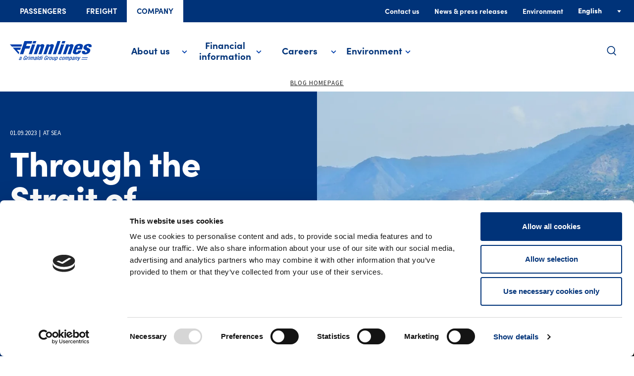

--- FILE ---
content_type: text/html; charset=UTF-8
request_url: https://www.finnlines.com/blog/through-the-strait-of-gibraltar-to-the-atlantic/
body_size: 18429
content:
<!--

       oooooooo   oo         ooo   oooooooo      ooooooooo      oooo       ooooo      oo oo       oooooooo         oooooooo
     ooo      ooo  oo        oo  ooo      ooo    oo       ooo   oo oo     oooooo     ooo ooo     ooo     oooo    ooo      ooo
    ooo        ooo ooo      ooo ooo         oo   oo       ooo   oo ooo    oo ooo     oo   ooo    ooo       ooo  ooo         oo
   ooooooooooooooo  ooo    ooo  ooooooooooooooo  ooooooooooo    oo  oo   ooo ooo    oo     oo    ooo        ooo oooooooooooooo/
    oo               oo    oo   ooo              oo    ooo      oo  ooo  oo  ooo   ooooooooooo   ooo        ooo ooo
     ooo      ooo    ooo  ooo    ooo      ooo    oo      ooo    oo   oo ooo  ooo  ooo       ooo  ooo      oooo   ooo      ooo
       oooooooo       oooooo       ooooooooo     oo       ooo   oo   ooooo   ooo  oo         oo  oooooooooo        ooooooooo

-->
<!doctype html>
<html lang="en-GB">
<head>
	<meta charset="utf-8">
	<meta name="viewport" content="width=device-width, initial-scale=1.0">
			<script>
  window.dataLayer = window.dataLayer || [];
  function gtag(){dataLayer.push(arguments);}
      gtag('consent', 'default', {
        ad_personalization: "denied",
        ad_storage: "denied",
        ad_user_data: "denied",
        analytics_storage: "denied",
        functionality_storage: "denied",
        personalization_storage: "denied",
        security_storage: "granted",
        wait_for_update: 500
      });
      gtag('set', 'ads_data_redaction', true);
</script>

<!-- Google Tag Manager -->
<script>(function(w,d,s,l,i){w[l]=w[l]||[];w[l].push({'gtm.start':
new Date().getTime(),event:'gtm.js'});var f=d.getElementsByTagName(s)[0],
j=d.createElement(s),dl=l!='dataLayer'?'&l='+l:''; j.setAttributeNode(d.createAttribute('data-ot-ignore')); j.async=true;j.src=
'https://www.googletagmanager.com/gtm.js?id='+i+dl;f.parentNode.insertBefore(j,f);
})(window,document,'script','dataLayer','GTM-P37G4N');</script>
<!-- End Google Tag Manager -->	
	<script type="text/javascript" data-cookieconsent="ignore">
	window.dataLayer = window.dataLayer || [];

	function gtag() {
		dataLayer.push(arguments);
	}

	gtag("consent", "default", {
		ad_personalization: "denied",
		ad_storage: "denied",
		ad_user_data: "denied",
		analytics_storage: "denied",
		functionality_storage: "denied",
		personalization_storage: "denied",
		security_storage: "granted",
		wait_for_update: 500,
	});
	gtag("set", "ads_data_redaction", true);
	</script>
<script type="text/javascript"
		id="Cookiebot"
		src="https://consent.cookiebot.com/uc.js"
		data-implementation="wp"
		data-cbid="b164974b-5242-4fa6-bf6f-5871cebde340"
						data-culture="EN"
				data-blockingmode="auto"
	></script>
<meta name='robots' content='index, follow, max-image-preview:large, max-snippet:-1, max-video-preview:-1' />
	<style>img:is([sizes="auto" i], [sizes^="auto," i]) { contain-intrinsic-size: 3000px 1500px }</style>
	<link rel="alternate" href="https://www.finnlines.com/blog/through-the-strait-of-gibraltar-to-the-atlantic/" hreflang="en" />
<link rel="alternate" href="https://www.finnlines.com/fi/blogi/valimerelta-atlantille/" hreflang="fi" />
<link rel="alternate" href="https://www.finnlines.com/sv/blog/genom-gibraltarsundet-till-atlanten/" hreflang="sv" />

	<!-- This site is optimized with the Yoast SEO Premium plugin v26.7 (Yoast SEO v26.7) - https://yoast.com/wordpress/plugins/seo/ -->
	<title>Through the Strait of Gibraltar to the Atlantic - Finnlines</title>
	<meta name="description" content="The ship Finnsirius has now passed the southernmost point of mainland Europe and is heading northward along the Portuguese coast." />
	<link rel="canonical" href="https://www.finnlines.com/blog/through-the-strait-of-gibraltar-to-the-atlantic/" />
	<meta property="og:locale" content="en_GB" />
	<meta property="og:locale:alternate" content="fi_FI" />
	<meta property="og:locale:alternate" content="sv_SE" />
	<meta property="og:type" content="article" />
	<meta property="og:title" content="Through the Strait of Gibraltar to the Atlantic" />
	<meta property="og:description" content="The ship Finnsirius has now passed the southernmost point of mainland Europe and is heading northward along the Portuguese coast towards the English Channel and onwards – towards the Baltic Sea." />
	<meta property="og:url" content="https://www.finnlines.com/blog/through-the-strait-of-gibraltar-to-the-atlantic/" />
	<meta property="og:site_name" content="Finnlines" />
	<meta property="article:modified_time" content="2023-09-04T06:12:19+00:00" />
	<meta property="og:image" content="https://www.finnlines.com/wp-content/uploads/2023/09/15-gibraltarin-ohitus-img20230901151538-1920x1080-1.jpg" />
	<meta property="og:image:width" content="1920" />
	<meta property="og:image:height" content="1080" />
	<meta property="og:image:type" content="image/jpeg" />
	<meta name="twitter:card" content="summary_large_image" />
	<meta name="twitter:title" content="Through the Strait of Gibraltar to the Atlantic" />
	<meta name="twitter:description" content="The ship Finnsirius has now passed the southernmost point of mainland Europe and is heading northward along the Portuguese coast towards the English Channel and onwards – towards the Baltic Sea." />
	<meta name="twitter:image" content="https://www.finnlines.com/wp-content/uploads/2023/09/15-gibraltarin-ohitus-img20230901151538-1920x1080-1.jpg" />
	<meta name="twitter:label1" content="Est. reading time" />
	<meta name="twitter:data1" content="4 minutes" />
	<script type="application/ld+json" class="yoast-schema-graph">{"@context":"https://schema.org","@graph":[{"@type":"WebPage","@id":"https://www.finnlines.com/blog/through-the-strait-of-gibraltar-to-the-atlantic/","url":"https://www.finnlines.com/blog/through-the-strait-of-gibraltar-to-the-atlantic/","name":"Through the Strait of Gibraltar to the Atlantic - Finnlines","isPartOf":{"@id":"https://www.finnlines.com/#website"},"primaryImageOfPage":{"@id":"https://www.finnlines.com/blog/through-the-strait-of-gibraltar-to-the-atlantic/#primaryimage"},"image":{"@id":"https://www.finnlines.com/blog/through-the-strait-of-gibraltar-to-the-atlantic/#primaryimage"},"thumbnailUrl":"https://www.finnlines.com/wp-content/uploads/2023/09/15-gibraltarin-ohitus-img20230901151538-1920x1080-1.jpg","datePublished":"2023-09-01T11:49:54+00:00","dateModified":"2023-09-04T06:12:19+00:00","description":"The ship Finnsirius has now passed the southernmost point of mainland Europe and is heading northward along the Portuguese coast.","breadcrumb":{"@id":"https://www.finnlines.com/blog/through-the-strait-of-gibraltar-to-the-atlantic/#breadcrumb"},"inLanguage":"en-GB","potentialAction":[{"@type":"ReadAction","target":["https://www.finnlines.com/blog/through-the-strait-of-gibraltar-to-the-atlantic/"]}]},{"@type":"ImageObject","inLanguage":"en-GB","@id":"https://www.finnlines.com/blog/through-the-strait-of-gibraltar-to-the-atlantic/#primaryimage","url":"https://www.finnlines.com/wp-content/uploads/2023/09/15-gibraltarin-ohitus-img20230901151538-1920x1080-1.jpg","contentUrl":"https://www.finnlines.com/wp-content/uploads/2023/09/15-gibraltarin-ohitus-img20230901151538-1920x1080-1.jpg","width":1920,"height":1080},{"@type":"BreadcrumbList","@id":"https://www.finnlines.com/blog/through-the-strait-of-gibraltar-to-the-atlantic/#breadcrumb","itemListElement":[{"@type":"ListItem","position":1,"name":"Home","item":"https://www.finnlines.com/"},{"@type":"ListItem","position":2,"name":"Through the Strait of Gibraltar to the Atlantic"}]},{"@type":"WebSite","@id":"https://www.finnlines.com/#website","url":"https://www.finnlines.com/","name":"Finnlines","description":"","potentialAction":[{"@type":"SearchAction","target":{"@type":"EntryPoint","urlTemplate":"https://www.finnlines.com/?s={search_term_string}"},"query-input":{"@type":"PropertyValueSpecification","valueRequired":true,"valueName":"search_term_string"}}],"inLanguage":"en-GB"}]}</script>
	<!-- / Yoast SEO Premium plugin. -->


<style id='evermade-accordion-group-style-inline-css' type='text/css'>
.em-block-accordion-group:focus-within{outline:5px auto Highlight;outline:5px auto -webkit-focus-ring-color}

</style>
<link rel='stylesheet' id='evermade-accordion-item-style-css' href='https://www.finnlines.com/wp-content/plugins/accordion-item/build/style-index.css?ver=6.8.3' type='text/css' media='all' />
<link rel='stylesheet' id='evermade-blog-feed-style-css' href='https://www.finnlines.com/wp-content/plugins/blog-feed/build/style-index.css?ver=1.1.0' type='text/css' media='all' />
<link rel='stylesheet' id='create-block-booking-widget-style-css' href='https://www.finnlines.com/wp-content/plugins/booking-widget/build/style-index.css?ver=1.0.1' type='text/css' media='all' />
<style id='evermade-bunker-surcharges-feed-style-inline-css' type='text/css'>
@media screen and (max-width:600px){.bunker-surcharge-feed .bunker-surcharge-item__content{padding-left:0;padding-right:0}}.bunker-surcharge-feed .bunker-surcharge-table{table-layout:auto}@media screen and (min-width:601px)and (max-width:960px){.bunker-surcharge-feed .bunker-surcharge-table th:first-child{width:20%}}@media screen and (min-width:961px){.bunker-surcharge-feed .bunker-surcharge-table th:first-child{width:15%}}@media screen and (min-width:601px)and (max-width:960px){.bunker-surcharge-feed .bunker-surcharge-table th:nth-child(2){width:40%}}@media screen and (min-width:961px){.bunker-surcharge-feed .bunker-surcharge-table th:nth-child(2){width:20%}}@media screen and (min-width:601px)and (max-width:960px){.bunker-surcharge-feed .bunker-surcharge-table th:nth-child(3){width:40%}}@media screen and (min-width:961px){.bunker-surcharge-feed .bunker-surcharge-table th:nth-child(3){width:35%}}.bunker-surcharge-feed .bunker-surcharge-table thead tr{background:#003379;color:#fff}.bunker-surcharge-feed .bunker-surcharge-table thead tr th{color:inherit;display:table-cell}.bunker-surcharge-feed .bunker-surcharge-table thead tr th:first-letter{text-transform:uppercase}.bunker-surcharge-feed .bunker-surcharge-table tbody>tr:nth-child(2n){background-color:#f2f5fb}

</style>
<link rel='stylesheet' id='evermade-cabin-card-horizontal-style-css' href='https://www.finnlines.com/wp-content/plugins/cabin-card-horizontal/build/style-index.css?ver=6.8.3' type='text/css' media='all' />
<link rel='stylesheet' id='evermade-cabin-card-style-css' href='https://www.finnlines.com/wp-content/plugins/cabin-card/build/style-index.css?ver=6.8.3' type='text/css' media='all' />
<link rel='stylesheet' id='evermade-cabin-feed-style-css' href='https://www.finnlines.com/wp-content/plugins/cabin-feed/build/style-index.css?ver=1.1.0' type='text/css' media='all' />
<style id='evermade-contact-card-style-inline-css' type='text/css'>
.em-block-contact-card{display:flex;flex-flow:column nowrap;overflow:hidden;position:relative;width:100%}.em-block-contact-card__title{margin-bottom:0;margin-top:0}.em-block-contact-card__job-title{margin-bottom:0}.em-block-contact-card__contact-details{display:flex;flex-flow:column;font-style:normal}.em-block-contact-card__contact-details span{display:block}.em-block-contact-card__contact-address{display:flex;flex-flow:column;gap:1.5rem}.em-block-contact-card__email{word-wrap:break-word;overflow-wrap:break-word}.em-block-contact-card__email a{text-decoration:underline}.em-block-contact-card__content{color:#000;display:flex;flex-flow:column nowrap;flex-grow:1;gap:1.5rem;justify-content:flex-start}

</style>
<link rel='stylesheet' id='evermade-cover-carousel-style-css' href='https://www.finnlines.com/wp-content/plugins/cover-carousel/build/style-index.css?ver=0.5.0' type='text/css' media='all' />
<style id='evermade-custom-listing-card-style-inline-css' type='text/css'>
.em-block-custom-listing-card{background-color:var(--color-light-gray);display:flex;flex-flow:column;height:100%;overflow:hidden;position:relative;width:100%}.em-block-custom-listing-card__image{overflow:hidden;padding-top:120.3%;position:relative;width:100%}.em-block-custom-listing-card__image img{height:100%;left:0;-o-object-fit:cover;object-fit:cover;position:absolute;top:0;width:100%}.em-block-custom-listing-card__title{margin-bottom:1.5rem}.em-block-custom-listing-card__content{display:flex;flex-flow:column wrap;flex-grow:1;padding:2rem}.em-block-custom-listing-card__footer{display:flex;flex-flow:row;justify-content:space-between;justify-self:flex-end;margin-top:3rem}

</style>
<link rel='stylesheet' id='evermade-custom-listing-slider-style-css' href='https://www.finnlines.com/wp-content/plugins/custom-listing-slider/build/style-index.css?ver=0.5.0' type='text/css' media='all' />
<style id='finnlines-finnlines-b2b-de-newsletter-form-style-inline-css' type='text/css'>
.lianamailer label{display:inline-block;font-size:16px;font-weight:700;margin-bottom:8px;padding:0}.lianamailer label input+span{font-weight:400}.lianamailer input[type=email],.lianamailer input[type=tel],.lianamailer input[type=text]{border-color:var(--color-borders)!important;border-style:solid!important;border:1px;font-size:15px;padding:8px;width:100%}.lianamailer .lianamailer-formfield-consents{margin:2em 0}.lianamailer .lianamailer-formfield-consents label{align-items:flex-start;display:flex}.lianamailer .lianamailer-formfield-consents label input{flex:0 0 auto;height:2rem;margin-right:2rem;width:2rem}.lianamailer .lianamailer-formfield-consents label span{font-weight:400}

</style>
<style id='growthstack-personalization-style-inline-css' type='text/css'>
.growthstack-personalization-block,.growthstack-personalization-block-end{display:none}
</style>
<style id='growthstack-liana-automation-form-style-inline-css' type='text/css'>
.wp-block-create-block-liana-automation-form{background-color:#21759b;color:#fff;padding:2px}
</style>
<style id='evermade-icon-column-large-style-inline-css' type='text/css'>
.icon-column-with-heading{display:flex!important;flex-flow:column}.icon-column-with-heading__title{align-items:center;display:flex!important;flex-flow:row nowrap}

</style>
<style id='evermade-icon-column-small-style-inline-css' type='text/css'>
.wp-block-evermade-icon-column-small .icon-column{align-items:flex-end}.wp-block-evermade-icon-column-small .wp-block-evermade-icon-highlight .icon:before{transform:scale(.7)}

</style>
<style id='evermade-icon-highlight-columns-style-inline-css' type='text/css'>
.em-block-icon-highlight-columns{display:flex;flex-flow:row wrap;gap:1.5rem;margin:2rem auto;max-width:100%}@media(min-width:782px){.em-block-icon-highlight-columns{gap:3.5rem}}@media(min-width:960px){.em-block-icon-highlight-columns{flex-flow:row nowrap}}.em-block-icon-highlight-columns .is-style-block-heading,.em-block-icon-highlight-columns .is-style-pre-headline,.em-block-icon-highlight-columns h1,.em-block-icon-highlight-columns h2,.em-block-icon-highlight-columns h3,.em-block-icon-highlight-columns h4{margin-bottom:0}.em-block-icon-highlight-columns .wp-block-columns{gap:1rem}@media(min-width:782px){.em-block-icon-highlight-columns.has-columns-2>.wp-block-evermade-icon-column-large,.em-block-icon-highlight-columns.has-columns-2>.wp-block-evermade-icon-column-small{width:50%}.em-block-icon-highlight-columns.has-columns-3>.wp-block-evermade-icon-column-large,.em-block-icon-highlight-columns.has-columns-3>.wp-block-evermade-icon-column-small{width:33.33%}.em-block-icon-highlight-columns.has-columns-4>.wp-block-evermade-icon-column-large,.em-block-icon-highlight-columns.has-columns-4>.wp-block-evermade-icon-column-small{width:25%}}

</style>
<link rel='stylesheet' id='evermade-icon-highlight-style-css' href='https://www.finnlines.com/wp-content/plugins/icon-highlight/build/style-index.css?ver=0.1.0' type='text/css' media='all' />
<link rel='stylesheet' id='evermade-inpage-navigation-style-css' href='https://www.finnlines.com/wp-content/plugins/inpage-navigation/build/style-index.css?ver=0.1.0' type='text/css' media='all' />
<style id='evermade-latest-news-grid-style-inline-css' type='text/css'>
.em-block-latest-news-grid{-ms-grid-columns:1fr;display:-ms-grid;display:grid;gap:4.5rem;grid-template-columns:1fr}@media(min-width:960px){.em-block-latest-news-grid{gap:3rem}}@media(min-width:782px){.em-block-latest-news-grid.has-columns-2{-ms-grid-columns:(1fr)[2];grid-template-columns:repeat(2,1fr)}.em-block-latest-news-grid.has-columns-3{-ms-grid-columns:(1fr)[3];grid-template-columns:repeat(3,1fr)}.em-block-latest-news-grid.has-columns-4{-ms-grid-columns:(1fr)[2];grid-template-columns:repeat(2,1fr)}}@media(min-width:960px){.em-block-latest-news-grid.has-columns-4{-ms-grid-columns:(1fr)[4];grid-template-columns:repeat(4,1fr)}}

</style>
<style id='evermade-latest-traveltips-grid-style-inline-css' type='text/css'>
.em-block-latest-traveltips-grid{-ms-grid-columns:1fr;display:-ms-grid;display:grid;gap:3rem;grid-template-columns:1fr}@media(min-width:960px){.em-block-latest-traveltips-grid.has-columns-3{-ms-grid-columns:(1fr)[3];grid-template-columns:repeat(3,1fr)}.em-block-latest-traveltips-grid.has-columns-3.has-posts-4{-ms-grid-columns:(1fr)[12];grid-template-columns:repeat(12,1fr)}.em-block-latest-traveltips-grid.has-columns-3.has-posts-4 .em-block-traveltip-card{-ms-grid-column-span:3;grid-column-end:span 3}.em-block-latest-traveltips-grid.has-columns-3.has-posts-4 .em-block-traveltip-card:first-child{-ms-grid-column-span:5;grid-column-end:span 5}.em-block-latest-traveltips-grid.has-columns-3.has-posts-4 .two-rows{-ms-grid-column-span:4;grid-column-end:span 4}.em-block-latest-traveltips-grid.has-columns-3.has-posts-4 .two-rows .em-block-traveltip-card{min-height:calc(50% - 1.5rem)}}.em-block-latest-traveltips-grid.has-columns-3.has-posts-4 .two-rows{display:flex;flex-flow:column;gap:3rem;width:100%}

</style>
<style id='evermade-listed-contacts-grid-style-inline-css' type='text/css'>
.em-block-listed-contacts-grid{-ms-grid-columns:1fr;display:-ms-grid;display:grid;gap:2.5rem;grid-template-columns:1fr}@media(min-width:782px){.em-block-listed-contacts-grid.has-columns-2{-ms-grid-columns:(1fr)[2];grid-template-columns:repeat(2,1fr)}.em-block-listed-contacts-grid.has-columns-3{-ms-grid-columns:(1fr)[3];grid-template-columns:repeat(3,1fr)}.em-block-listed-contacts-grid.has-columns-4{-ms-grid-columns:(1fr)[2];grid-template-columns:repeat(2,1fr)}}@media(min-width:960px){.em-block-listed-contacts-grid.has-columns-4{-ms-grid-columns:(1fr)[4];grid-template-columns:repeat(4,1fr)}}

</style>
<link rel='stylesheet' id='evermade-magazine-card-style-css' href='https://www.finnlines.com/wp-content/plugins/magazine-card/build/style-index.css?ver=6.8.3' type='text/css' media='all' />
<style id='evermade-magazines-feed-style-inline-css' type='text/css'>
.em-block-latest-stories-grid{display:grid;gap:3rem;grid-template-columns:1fr}

</style>
<style id='evermade-narrow-content-wrapper-style-inline-css' type='text/css'>
.em-block-narrow-content-wrapper{display:flex;flex-flow:column;height:100%;max-width:var(--align-default);overflow:hidden;position:relative;width:100%}.em-block-narrow-content-wrapper>div{margin:0 auto}

</style>
<style id='evermade-news-card-style-inline-css' type='text/css'>
.em-block-news-card{overflow:hidden;position:relative;width:100%}@media(min-width:782px){.em-block-news-card{border-right:.5px solid #979797}}.em-block-news-card:last-child{border-right:none}.em-block-news-card,.em-block-news-card__link{display:flex;flex-flow:column nowrap;min-height:100%}.em-block-news-card__link:focus-visible{outline:2px solid currentColor;outline-offset:-1px}.em-block-news-card__meta{align-items:center;display:flex;flex-flow:row wrap;list-style-type:none;margin-bottom:1rem;margin-left:0;padding-left:0;position:relative}.em-block-news-card__date{margin-bottom:0}.em-block-news-card__date:after{content:"|";display:inline-block;margin-left:.5rem;margin-right:.5rem}.em-block-news-card__title{margin-bottom:2rem}.em-block-news-card__content{display:flex;flex-flow:column nowrap;flex-grow:1;justify-content:space-between;padding-right:2rem}.em-block-news-card__footer{margin-top:auto}.em-block-news-card__cta{display:block}.em-block-news-card__terms{align-items:flex-end;display:flex;flex-flow:row wrap;list-style-type:none;margin-left:0;padding-left:0;position:relative}.em-block-news-card__term{display:inline-block;margin-bottom:0;text-transform:uppercase}.em-block-news-card__term:after{content:"|";display:inline-block;margin-left:.5rem;margin-right:.5rem}.em-block-news-card__term:last-child:after{display:none}

</style>
<link rel='stylesheet' id='evermade-news-feed-style-css' href='https://www.finnlines.com/wp-content/plugins/news-feed/build/style-index.css?ver=1.1.0' type='text/css' media='all' />
<link rel='stylesheet' id='evermade-offer-card-style-css' href='https://www.finnlines.com/wp-content/plugins/offer-card/build/style-index.css?ver=6.8.3' type='text/css' media='all' />
<style id='evermade-offer-grid-card-style-inline-css' type='text/css'>
.em-block-offer-grid-card{display:flex;flex-flow:row wrap;gap:3rem;height:100%;overflow:hidden;position:relative;width:100%}@media(min-width:600px){.em-block-offer-grid-card{flex-flow:row nowrap}}.em-block-offer-grid-card__info,.em-block-offer-grid-card__title{margin-bottom:2rem}.em-block-offer-grid-card__content{display:flex;flex-flow:column wrap;flex-grow:1}.em-block-offer-grid-card__cta{display:block}

</style>
<link rel='stylesheet' id='create-block-online-schedule-style-css' href='https://www.finnlines.com/wp-content/plugins/online-schedule/build/style-index.css?ver=0.1.0' type='text/css' media='all' />
<style id='evermade-passenger-schedule-style-inline-css' type='text/css'>
.wp-block-evermade-passenger-schedule{background-color:#fff;margin:0 auto;max-width:425px}.wp-block-evermade-passenger-schedule.wide{max-width:none}.wp-block-evermade-passenger-schedule .wp-block-image{margin-bottom:2rem;max-height:150px;overflow:hidden}.wp-block-evermade-passenger-schedule p{margin:0 3rem}.wp-block-evermade-passenger-schedule .wp-block-columns{display:flex;margin:0 3rem}.wp-block-evermade-passenger-schedule .content{display:none}.wp-block-evermade-passenger-schedule .content.is-open{display:block}.wp-block-evermade-passenger-schedule .wp-block-table{max-width:425px;overflow-x:scroll}@media(min-width:782px){.wp-block-evermade-passenger-schedule .wp-block-table{max-width:100%}}

</style>
<style id='evermade-schedule-flip-button-style-inline-css' type='text/css'>
.wp-block-evermade-schedule-flip-button button{background-color:transparent;border:none}

</style>
<link rel='stylesheet' id='evermade-selected-cabins-carousel-style-css' href='https://www.finnlines.com/wp-content/plugins/selected-cabins-carousel/build/style-index.css?ver=0.5.0' type='text/css' media='all' />
<link rel='stylesheet' id='evermade-selected-offers-carousel-style-css' href='https://www.finnlines.com/wp-content/plugins/selected-offers-carousel/build/style-index.css?ver=0.5.0' type='text/css' media='all' />
<style id='evermade-selected-offers-grid-style-inline-css' type='text/css'>
.em-block-selected-offers-grid{-ms-grid-columns:1fr;display:-ms-grid;display:grid;gap:6rem;grid-template-columns:1fr}@media(min-width:782px){.em-block-selected-offers-grid.has-columns-2{-ms-grid-columns:(1fr)[2];grid-template-columns:repeat(2,1fr)}.em-block-selected-offers-grid.has-columns-3{-ms-grid-columns:(1fr)[3];grid-template-columns:repeat(3,1fr)}.em-block-selected-offers-grid.has-columns-4{-ms-grid-columns:(1fr)[2];grid-template-columns:repeat(2,1fr)}}@media(min-width:960px){.em-block-selected-offers-grid.has-columns-4{-ms-grid-columns:(1fr)[4];grid-template-columns:repeat(4,1fr)}}

</style>
<style id='evermade-selected-traffic-update-style-inline-css' type='text/css'>
.em-block-story-card{background-color:#fff;border:1px solid #eee;overflow:hidden;position:relative;width:100%}.em-block-story-card,.em-block-story-card__link{display:flex;flex-flow:column nowrap;min-height:100%}.em-block-story-card__image{overflow:hidden;padding-top:56.25%;position:relative;width:100%}.em-block-story-card__image img{height:100%;left:0;-o-object-fit:cover;object-fit:cover;position:absolute;top:0;width:100%}.em-block-story-card__title{margin-bottom:1rem}.em-block-story-card__content{color:#000;display:flex;flex-flow:column nowrap;flex-grow:1;justify-content:space-between;padding:2rem 2rem 1rem}.em-block-story-card__date{color:#000;font-size:75%;margin-bottom:.5rem}.em-block-story-card__footer{margin-top:auto}.em-block-story-card__cta{display:block;margin-bottom:1rem;margin-top:2rem}.em-block-story-card__terms{align-items:flex-end;display:flex;flex-flow:row wrap;list-style-type:none;margin-left:0;min-height:3rem;padding-left:0;position:relative}.em-block-story-card__term{display:inline-block;font-size:75%}.em-block-story-card__term a{color:inherit}.em-block-story-card__term:after{content:"|";display:inline-block;margin-left:.5rem;margin-right:.5rem}.em-block-story-card__term:last-child:after{display:none}

</style>
<style id='evermade-selected-traveltips-grid-style-inline-css' type='text/css'>
.em-block-selected-traveltips-grid{-ms-grid-columns:1fr;display:-ms-grid;display:grid;gap:3rem;grid-template-columns:1fr}@media(min-width:782px){.em-block-selected-traveltips-grid.has-columns-2{-ms-grid-columns:(1fr)[2];grid-template-columns:repeat(2,1fr)}}@media(min-width:960px){.em-block-selected-traveltips-grid.has-columns-3{-ms-grid-columns:(1fr)[12];-ms-grid-rows:1fr 1fr;grid-auto-flow:column;grid-template-columns:repeat(12,1fr);grid-template-rows:1fr 1fr}.em-block-selected-traveltips-grid.has-columns-3>article:first-child{-ms-grid-column-span:5;-ms-grid-row-span:2;grid-column-end:span 5;-ms-grid-row:1;grid-row:1/3}.em-block-selected-traveltips-grid.has-columns-3>article:nth-child(2){-ms-grid-column-span:3;-ms-grid-row-span:2;grid-column-end:span 3;-ms-grid-row:1;grid-row:1/3}.em-block-selected-traveltips-grid.has-columns-3>article:nth-child(3),.em-block-selected-traveltips-grid.has-columns-3>article:nth-child(4){-ms-grid-column-span:4;grid-column-end:span 4}}@media(min-width:782px){.em-block-selected-traveltips-grid.has-columns-4{-ms-grid-columns:(1fr)[2];grid-template-columns:repeat(2,1fr)}}@media(min-width:960px){.em-block-selected-traveltips-grid.has-columns-4{-ms-grid-columns:(1fr)[4];grid-template-columns:repeat(4,1fr)}}

</style>
<style id='evermade-single-blog-pre-headline-style-inline-css' type='text/css'>
.em-block-pre-headline-blog{display:flex;flex-flow:row nowrap;font-size:var(--font-size-small);margin-bottom:2rem}.em-block-pre-headline-blog time:after{content:unset}.em-block-pre-headline-blog time+.post-type:before{content:"|";display:inline-block;margin-left:.5rem;margin-right:.5rem}.em-block-pre-headline-blog .post-type{text-transform:uppercase}

</style>
<style id='evermade-single-post-pre-headline-style-inline-css' type='text/css'>
.em-block-pre-headline{display:flex;flex-flow:row nowrap;margin-bottom:2rem}.em-block-pre-headline time:after{content:"|";display:inline-block;margin-left:.5rem;margin-right:.5rem}.em-block-pre-headline .post-type{text-transform:uppercase}

</style>
<style id='evermade-talentadore-feed-style-inline-css' type='text/css'>
.error-message{background-color:rgba(216,0,12,.1);border:1px dashed #d8000c;border-radius:10px;padding:4rem;text-align:center}.error-message,.error-message h1,.error-message h2,.error-message h3,.error-message h4,.error-message p{color:#d8000c}.em-block-talentadore-feed{position:relative}.em-block-talentadore-feed__results{min-height:50vh}.em-block-talentadore-feed__results--list .em-block-talentadore-feed__posts{display:block}.em-block-talentadore-feed .wp-block-table{max-width:800px}.em-block-talentadore-feed-card__job-title{width:70%}.em-block-talentadore-feed-card__job-title a{text-decoration:underline}.em-block-talentadore-feed-card__date{width:30%}

</style>
<style id='evermade-traffic-update-card-style-inline-css' type='text/css'>
.em-block-story-card{background-color:#fff;border:1px solid #eee;overflow:hidden;position:relative;width:100%}.em-block-story-card,.em-block-story-card__link{display:flex;flex-flow:column nowrap;min-height:100%}.em-block-story-card__image{overflow:hidden;padding-top:56.25%;position:relative;width:100%}.em-block-story-card__image img{height:100%;left:0;-o-object-fit:cover;object-fit:cover;position:absolute;top:0;width:100%}.em-block-story-card__title{margin-bottom:1rem}.em-block-story-card__content{color:#000;display:flex;flex-flow:column nowrap;flex-grow:1;justify-content:space-between;padding:2rem 2rem 1rem}.em-block-story-card__date{color:#000;font-size:75%;margin-bottom:.5rem}.em-block-story-card__footer{margin-top:auto}.em-block-story-card__cta{display:block;margin-bottom:1rem;margin-top:2rem}.em-block-story-card__terms{align-items:flex-end;display:flex;flex-flow:row wrap;list-style-type:none;margin-left:0;min-height:3rem;padding-left:0;position:relative}.em-block-story-card__term{display:inline-block;font-size:75%}.em-block-story-card__term a{color:inherit}.em-block-story-card__term:after{content:"|";display:inline-block;margin-left:.5rem;margin-right:.5rem}.em-block-story-card__term:last-child:after{display:none}

</style>
<style id='evermade-traffic-update-feed-style-inline-css' type='text/css'>
.em-block-story-card{background-color:#fff;border:1px solid #eee;overflow:hidden;position:relative;width:100%}.em-block-story-card,.em-block-story-card__link{display:flex;flex-flow:column nowrap;min-height:100%}.em-block-story-card__image{overflow:hidden;padding-top:56.25%;position:relative;width:100%}.em-block-story-card__image img{height:100%;left:0;-o-object-fit:cover;object-fit:cover;position:absolute;top:0;width:100%}.em-block-story-card__title{margin-bottom:1rem}.em-block-story-card__content{color:#000;display:flex;flex-flow:column nowrap;flex-grow:1;justify-content:space-between;padding:2rem 2rem 1rem}.em-block-story-card__date{color:#000;font-size:75%;margin-bottom:.5rem}.em-block-story-card__footer{margin-top:auto}.em-block-story-card__cta{display:block;margin-bottom:1rem;margin-top:2rem}.em-block-story-card__terms{align-items:flex-end;display:flex;flex-flow:row wrap;list-style-type:none;margin-left:0;min-height:3rem;padding-left:0;position:relative}.em-block-story-card__term{display:inline-block;font-size:75%}.em-block-story-card__term a{color:inherit}.em-block-story-card__term:after{content:"|";display:inline-block;margin-left:.5rem;margin-right:.5rem}.em-block-story-card__term:last-child:after{display:none}

</style>
<link rel='stylesheet' id='evermade-traveltip-card-horizontal-style-css' href='https://www.finnlines.com/wp-content/plugins/traveltip-card-horizontal/build/style-index.css?ver=6.8.3' type='text/css' media='all' />
<style id='evermade-traveltip-card-style-inline-css' type='text/css'>
.em-block-traveltip-card{background-color:#fff;background-repeat:no-repeat;background-size:cover;display:flex;flex-flow:column nowrap;overflow:hidden;position:relative;width:100%}.em-block-traveltip-card,.em-block-traveltip-card__link{display:flex;flex-flow:column nowrap;min-height:330px}@media(min-width:960px){.em-block-traveltip-card,.em-block-traveltip-card__link{min-height:100%}}.em-block-traveltip-card__title{color:#fff;margin-bottom:.5rem}.em-block-traveltip-card__content{background:linear-gradient(0deg,#000,hsla(0,0%,9%,.58) 30.94%,rgba(44,44,44,0) 70%);color:#fff;display:flex;flex-flow:column nowrap;flex-grow:1;justify-content:flex-end;padding:2rem}.em-block-traveltip-card__meta{align-items:center;color:#fff;display:flex;flex-flow:row wrap;list-style-type:none;margin-bottom:0;margin-left:0;padding-left:0;position:relative}.em-block-traveltip-card__date{color:#fff;margin-bottom:0}.em-block-traveltip-card__date:after{content:"|";display:inline-block;margin-left:.5rem;margin-right:.5rem}.em-block-traveltip-card__cta{color:#fff;display:block;margin-bottom:.5rem;margin-top:.5rem}.em-block-traveltip-card__terms{align-items:flex-end;color:#fff;display:flex;flex-flow:row wrap;list-style-type:none;margin-bottom:0;margin-left:0;min-height:3rem;padding-left:0;position:relative}.em-block-traveltip-card__term{display:inline-block;text-transform:uppercase}.em-block-traveltip-card__term a{color:inherit}.em-block-traveltip-card__term:after{content:"|";display:inline-block;margin-left:.5rem;margin-right:.5rem}.em-block-traveltip-card__term:last-child:after{display:none}

</style>
<link rel='stylesheet' id='evermade-traveltip-feed-style-css' href='https://www.finnlines.com/wp-content/plugins/traveltips-feed/build/style-index.css?ver=1.1.0' type='text/css' media='all' />
<link rel='stylesheet' id='filebird-block-filebird-gallery-style-css' href='https://www.finnlines.com/wp-content/plugins/filebird-pro/blocks/filebird-gallery/build/style-index.css?ver=0.1.0' type='text/css' media='all' />
<style id='global-styles-inline-css' type='text/css'>
:root{--wp--preset--aspect-ratio--square: 1;--wp--preset--aspect-ratio--4-3: 4/3;--wp--preset--aspect-ratio--3-4: 3/4;--wp--preset--aspect-ratio--3-2: 3/2;--wp--preset--aspect-ratio--2-3: 2/3;--wp--preset--aspect-ratio--16-9: 16/9;--wp--preset--aspect-ratio--9-16: 9/16;--wp--preset--color--black: #000000;--wp--preset--color--cyan-bluish-gray: #abb8c3;--wp--preset--color--white: #fff;--wp--preset--color--pale-pink: #f78da7;--wp--preset--color--vivid-red: #cf2e2e;--wp--preset--color--luminous-vivid-orange: #ff6900;--wp--preset--color--luminous-vivid-amber: #fcb900;--wp--preset--color--light-green-cyan: #7bdcb5;--wp--preset--color--vivid-green-cyan: #00d084;--wp--preset--color--pale-cyan-blue: #8ed1fc;--wp--preset--color--vivid-cyan-blue: #0693e3;--wp--preset--color--vivid-purple: #9b51e0;--wp--preset--color--dark: #212121;--wp--preset--color--brand: #003379;--wp--preset--color--freight: #5694C8;--wp--preset--color--pax: #00B2A1;--wp--preset--color--pax-light: #80D8D0;--wp--preset--color--light: #F6F6F6;--wp--preset--gradient--vivid-cyan-blue-to-vivid-purple: linear-gradient(135deg,rgba(6,147,227,1) 0%,rgb(155,81,224) 100%);--wp--preset--gradient--light-green-cyan-to-vivid-green-cyan: linear-gradient(135deg,rgb(122,220,180) 0%,rgb(0,208,130) 100%);--wp--preset--gradient--luminous-vivid-amber-to-luminous-vivid-orange: linear-gradient(135deg,rgba(252,185,0,1) 0%,rgba(255,105,0,1) 100%);--wp--preset--gradient--luminous-vivid-orange-to-vivid-red: linear-gradient(135deg,rgba(255,105,0,1) 0%,rgb(207,46,46) 100%);--wp--preset--gradient--very-light-gray-to-cyan-bluish-gray: linear-gradient(135deg,rgb(238,238,238) 0%,rgb(169,184,195) 100%);--wp--preset--gradient--cool-to-warm-spectrum: linear-gradient(135deg,rgb(74,234,220) 0%,rgb(151,120,209) 20%,rgb(207,42,186) 40%,rgb(238,44,130) 60%,rgb(251,105,98) 80%,rgb(254,248,76) 100%);--wp--preset--gradient--blush-light-purple: linear-gradient(135deg,rgb(255,206,236) 0%,rgb(152,150,240) 100%);--wp--preset--gradient--blush-bordeaux: linear-gradient(135deg,rgb(254,205,165) 0%,rgb(254,45,45) 50%,rgb(107,0,62) 100%);--wp--preset--gradient--luminous-dusk: linear-gradient(135deg,rgb(255,203,112) 0%,rgb(199,81,192) 50%,rgb(65,88,208) 100%);--wp--preset--gradient--pale-ocean: linear-gradient(135deg,rgb(255,245,203) 0%,rgb(182,227,212) 50%,rgb(51,167,181) 100%);--wp--preset--gradient--electric-grass: linear-gradient(135deg,rgb(202,248,128) 0%,rgb(113,206,126) 100%);--wp--preset--gradient--midnight: linear-gradient(135deg,rgb(2,3,129) 0%,rgb(40,116,252) 100%);--wp--preset--font-size--small: 13px;--wp--preset--font-size--medium: 20px;--wp--preset--font-size--large: 36px;--wp--preset--font-size--x-large: 42px;--wp--preset--spacing--20: 0.44rem;--wp--preset--spacing--30: 0.67rem;--wp--preset--spacing--40: 1rem;--wp--preset--spacing--50: 1.5rem;--wp--preset--spacing--60: 2.25rem;--wp--preset--spacing--70: 3.38rem;--wp--preset--spacing--80: 5.06rem;--wp--preset--shadow--natural: 6px 6px 9px rgba(0, 0, 0, 0.2);--wp--preset--shadow--deep: 12px 12px 50px rgba(0, 0, 0, 0.4);--wp--preset--shadow--sharp: 6px 6px 0px rgba(0, 0, 0, 0.2);--wp--preset--shadow--outlined: 6px 6px 0px -3px rgba(255, 255, 255, 1), 6px 6px rgba(0, 0, 0, 1);--wp--preset--shadow--crisp: 6px 6px 0px rgba(0, 0, 0, 1);}p{--wp--preset--color--dark: #212121;--wp--preset--color--light: #fff;}:where(body) { margin: 0; }.wp-site-blocks > .alignleft { float: left; margin-right: 2em; }.wp-site-blocks > .alignright { float: right; margin-left: 2em; }.wp-site-blocks > .aligncenter { justify-content: center; margin-left: auto; margin-right: auto; }:where(.is-layout-flex){gap: 0.5em;}:where(.is-layout-grid){gap: 0.5em;}.is-layout-flow > .alignleft{float: left;margin-inline-start: 0;margin-inline-end: 2em;}.is-layout-flow > .alignright{float: right;margin-inline-start: 2em;margin-inline-end: 0;}.is-layout-flow > .aligncenter{margin-left: auto !important;margin-right: auto !important;}.is-layout-constrained > .alignleft{float: left;margin-inline-start: 0;margin-inline-end: 2em;}.is-layout-constrained > .alignright{float: right;margin-inline-start: 2em;margin-inline-end: 0;}.is-layout-constrained > .aligncenter{margin-left: auto !important;margin-right: auto !important;}.is-layout-constrained > :where(:not(.alignleft):not(.alignright):not(.alignfull)){margin-left: auto !important;margin-right: auto !important;}body .is-layout-flex{display: flex;}.is-layout-flex{flex-wrap: wrap;align-items: center;}.is-layout-flex > :is(*, div){margin: 0;}body .is-layout-grid{display: grid;}.is-layout-grid > :is(*, div){margin: 0;}body{padding-top: 0px;padding-right: 0px;padding-bottom: 0px;padding-left: 0px;}a:where(:not(.wp-element-button)){text-decoration: underline;}:root :where(.wp-element-button, .wp-block-button__link){background-color: #32373c;border-width: 0;color: #fff;font-family: inherit;font-size: inherit;line-height: inherit;padding: calc(0.667em + 2px) calc(1.333em + 2px);text-decoration: none;}.has-black-color{color: var(--wp--preset--color--black) !important;}.has-cyan-bluish-gray-color{color: var(--wp--preset--color--cyan-bluish-gray) !important;}.has-white-color{color: var(--wp--preset--color--white) !important;}.has-pale-pink-color{color: var(--wp--preset--color--pale-pink) !important;}.has-vivid-red-color{color: var(--wp--preset--color--vivid-red) !important;}.has-luminous-vivid-orange-color{color: var(--wp--preset--color--luminous-vivid-orange) !important;}.has-luminous-vivid-amber-color{color: var(--wp--preset--color--luminous-vivid-amber) !important;}.has-light-green-cyan-color{color: var(--wp--preset--color--light-green-cyan) !important;}.has-vivid-green-cyan-color{color: var(--wp--preset--color--vivid-green-cyan) !important;}.has-pale-cyan-blue-color{color: var(--wp--preset--color--pale-cyan-blue) !important;}.has-vivid-cyan-blue-color{color: var(--wp--preset--color--vivid-cyan-blue) !important;}.has-vivid-purple-color{color: var(--wp--preset--color--vivid-purple) !important;}.has-dark-color{color: var(--wp--preset--color--dark) !important;}.has-brand-color{color: var(--wp--preset--color--brand) !important;}.has-freight-color{color: var(--wp--preset--color--freight) !important;}.has-pax-color{color: var(--wp--preset--color--pax) !important;}.has-pax-light-color{color: var(--wp--preset--color--pax-light) !important;}.has-light-color{color: var(--wp--preset--color--light) !important;}.has-black-background-color{background-color: var(--wp--preset--color--black) !important;}.has-cyan-bluish-gray-background-color{background-color: var(--wp--preset--color--cyan-bluish-gray) !important;}.has-white-background-color{background-color: var(--wp--preset--color--white) !important;}.has-pale-pink-background-color{background-color: var(--wp--preset--color--pale-pink) !important;}.has-vivid-red-background-color{background-color: var(--wp--preset--color--vivid-red) !important;}.has-luminous-vivid-orange-background-color{background-color: var(--wp--preset--color--luminous-vivid-orange) !important;}.has-luminous-vivid-amber-background-color{background-color: var(--wp--preset--color--luminous-vivid-amber) !important;}.has-light-green-cyan-background-color{background-color: var(--wp--preset--color--light-green-cyan) !important;}.has-vivid-green-cyan-background-color{background-color: var(--wp--preset--color--vivid-green-cyan) !important;}.has-pale-cyan-blue-background-color{background-color: var(--wp--preset--color--pale-cyan-blue) !important;}.has-vivid-cyan-blue-background-color{background-color: var(--wp--preset--color--vivid-cyan-blue) !important;}.has-vivid-purple-background-color{background-color: var(--wp--preset--color--vivid-purple) !important;}.has-dark-background-color{background-color: var(--wp--preset--color--dark) !important;}.has-brand-background-color{background-color: var(--wp--preset--color--brand) !important;}.has-freight-background-color{background-color: var(--wp--preset--color--freight) !important;}.has-pax-background-color{background-color: var(--wp--preset--color--pax) !important;}.has-pax-light-background-color{background-color: var(--wp--preset--color--pax-light) !important;}.has-light-background-color{background-color: var(--wp--preset--color--light) !important;}.has-black-border-color{border-color: var(--wp--preset--color--black) !important;}.has-cyan-bluish-gray-border-color{border-color: var(--wp--preset--color--cyan-bluish-gray) !important;}.has-white-border-color{border-color: var(--wp--preset--color--white) !important;}.has-pale-pink-border-color{border-color: var(--wp--preset--color--pale-pink) !important;}.has-vivid-red-border-color{border-color: var(--wp--preset--color--vivid-red) !important;}.has-luminous-vivid-orange-border-color{border-color: var(--wp--preset--color--luminous-vivid-orange) !important;}.has-luminous-vivid-amber-border-color{border-color: var(--wp--preset--color--luminous-vivid-amber) !important;}.has-light-green-cyan-border-color{border-color: var(--wp--preset--color--light-green-cyan) !important;}.has-vivid-green-cyan-border-color{border-color: var(--wp--preset--color--vivid-green-cyan) !important;}.has-pale-cyan-blue-border-color{border-color: var(--wp--preset--color--pale-cyan-blue) !important;}.has-vivid-cyan-blue-border-color{border-color: var(--wp--preset--color--vivid-cyan-blue) !important;}.has-vivid-purple-border-color{border-color: var(--wp--preset--color--vivid-purple) !important;}.has-dark-border-color{border-color: var(--wp--preset--color--dark) !important;}.has-brand-border-color{border-color: var(--wp--preset--color--brand) !important;}.has-freight-border-color{border-color: var(--wp--preset--color--freight) !important;}.has-pax-border-color{border-color: var(--wp--preset--color--pax) !important;}.has-pax-light-border-color{border-color: var(--wp--preset--color--pax-light) !important;}.has-light-border-color{border-color: var(--wp--preset--color--light) !important;}.has-vivid-cyan-blue-to-vivid-purple-gradient-background{background: var(--wp--preset--gradient--vivid-cyan-blue-to-vivid-purple) !important;}.has-light-green-cyan-to-vivid-green-cyan-gradient-background{background: var(--wp--preset--gradient--light-green-cyan-to-vivid-green-cyan) !important;}.has-luminous-vivid-amber-to-luminous-vivid-orange-gradient-background{background: var(--wp--preset--gradient--luminous-vivid-amber-to-luminous-vivid-orange) !important;}.has-luminous-vivid-orange-to-vivid-red-gradient-background{background: var(--wp--preset--gradient--luminous-vivid-orange-to-vivid-red) !important;}.has-very-light-gray-to-cyan-bluish-gray-gradient-background{background: var(--wp--preset--gradient--very-light-gray-to-cyan-bluish-gray) !important;}.has-cool-to-warm-spectrum-gradient-background{background: var(--wp--preset--gradient--cool-to-warm-spectrum) !important;}.has-blush-light-purple-gradient-background{background: var(--wp--preset--gradient--blush-light-purple) !important;}.has-blush-bordeaux-gradient-background{background: var(--wp--preset--gradient--blush-bordeaux) !important;}.has-luminous-dusk-gradient-background{background: var(--wp--preset--gradient--luminous-dusk) !important;}.has-pale-ocean-gradient-background{background: var(--wp--preset--gradient--pale-ocean) !important;}.has-electric-grass-gradient-background{background: var(--wp--preset--gradient--electric-grass) !important;}.has-midnight-gradient-background{background: var(--wp--preset--gradient--midnight) !important;}.has-small-font-size{font-size: var(--wp--preset--font-size--small) !important;}.has-medium-font-size{font-size: var(--wp--preset--font-size--medium) !important;}.has-large-font-size{font-size: var(--wp--preset--font-size--large) !important;}.has-x-large-font-size{font-size: var(--wp--preset--font-size--x-large) !important;}p.has-dark-color{color: var(--wp--preset--color--dark) !important;}p.has-light-color{color: var(--wp--preset--color--light) !important;}p.has-dark-background-color{background-color: var(--wp--preset--color--dark) !important;}p.has-light-background-color{background-color: var(--wp--preset--color--light) !important;}p.has-dark-border-color{border-color: var(--wp--preset--color--dark) !important;}p.has-light-border-color{border-color: var(--wp--preset--color--light) !important;}
:where(.wp-block-post-template.is-layout-flex){gap: 1.25em;}:where(.wp-block-post-template.is-layout-grid){gap: 1.25em;}
:where(.wp-block-columns.is-layout-flex){gap: 2em;}:where(.wp-block-columns.is-layout-grid){gap: 2em;}
:root :where(.wp-block-pullquote){font-size: 1.5em;line-height: 1.6;}
</style>
<link rel='stylesheet' id='em-frontend-css' href='https://www.finnlines.com/wp-content/themes/finnlines/dist/frontend.css?v=c1c8bbe3a9b79466fe0f&#038;ver=6.8.3' type='text/css' media='all' />
<style id='block-visibility-screen-size-styles-inline-css' type='text/css'>
/* Large screens (desktops, 992px and up) */
@media ( min-width: 992px ) {
	.block-visibility-hide-large-screen {
		display: none !important;
	}
}

/* Medium screens (tablets, between 768px and 992px) */
@media ( min-width: 768px ) and ( max-width: 991.98px ) {
	.block-visibility-hide-medium-screen {
		display: none !important;
	}
}

/* Small screens (mobile devices, less than 768px) */
@media ( max-width: 767.98px ) {
	.block-visibility-hide-small-screen {
		display: none !important;
	}
}
</style>
<script type="text/javascript" src="https://www.finnlines.com/wp-content/plugins/accordion-item/build/frontend/frontend-index.js?ver=69728651fe65ce3e2a80" id="evermade-accordion-item-script-js"></script>
<script type="text/javascript" src="https://www.finnlines.com/wp-content/plugins/cabin-card-horizontal/build/frontend/frontend-index.js?ver=8ff2b3d4187f73b88ef7" id="evermade-cabin-card-horizontal-script-js"></script>
<script type="text/javascript" src="https://www.finnlines.com/wp-content/plugins/cabin-card/build/frontend/frontend-index.js?ver=8fdb2b0cd0b897169d86" id="evermade-cabin-card-script-js"></script>
<script type="text/javascript" src="https://www.finnlines.com/wp-content/plugins/inpage-navigation/build/frontend/frontend-index.js?ver=f524d95633374014dadc" id="evermade-inpage-navigation-script-js"></script>
<script type="text/javascript" src="https://www.finnlines.com/wp-content/plugins/offer-card/build/frontend/frontend-index.js?ver=4c8e90b4796ac10fb98c" id="evermade-offer-card-script-js"></script>
<script type="text/javascript" src="https://www.finnlines.com/wp-content/plugins/selected-cabins-carousel/build/frontend/frontend-index.js?ver=5af6438e4e032f63871f" id="evermade-selected-cabins-carousel-script-js"></script>
<script type="text/javascript" src="https://www.finnlines.com/wp-content/plugins/selected-offers-carousel/build/frontend/frontend-index.js?ver=2a1c46a7442d03554fe9" id="evermade-selected-offers-carousel-script-js"></script>
<script type="text/javascript" src="https://www.finnlines.com/wp-content/plugins/passenger-schedule/build-frontend/index.js?ver=837399774ca799596ab939779736834f" id="em-block-passenger-schedule-frontend.js-js"></script>
<script type="text/javascript" src="https://www.finnlines.com/wp-includes/js/dist/vendor/wp-polyfill.min.js?ver=3.15.0" id="wp-polyfill-js"></script>
<script type="text/javascript" id="em-frontend-js-extra">
/* <![CDATA[ */
var emGeneralConfig = {"ajax_url":"https:\/\/www.finnlines.com\/wp-admin\/admin-ajax.php","text":{"openNavigation":"Open menu","closeNavigation":"Close menu"}};
var emSearchConfig = {"ajax_url":"https:\/\/www.finnlines.com\/wp-admin\/admin-ajax.php","action":"fin_search","language":"en","minLength":"3","text":{"noResults":"Sorry, we couldn't find what you were looking for.","readMore":"Read more"}};
/* ]]> */
</script>
<script type="text/javascript" src="https://www.finnlines.com/wp-content/themes/finnlines/dist/frontend.js?v=133158aac0730cffb46f&amp;ver=6.8.3" id="em-frontend-js"></script>
<link rel="icon" href="https://www.finnlines.com/wp-content/uploads/2022/03/cropped-Finnlines_Favicon_512x512-100x100.png" sizes="32x32" />
<link rel="icon" href="https://www.finnlines.com/wp-content/uploads/2022/03/cropped-Finnlines_Favicon_512x512-400x400.png" sizes="192x192" />
<link rel="apple-touch-icon" href="https://www.finnlines.com/wp-content/uploads/2022/03/cropped-Finnlines_Favicon_512x512-400x400.png" />
<meta name="msapplication-TileImage" content="https://www.finnlines.com/wp-content/uploads/2022/03/cropped-Finnlines_Favicon_512x512-400x400.png" />

				</head>

<body class="wp-singular fin_blog-template-default single single-fin_blog postid-62556 wp-embed-responsive wp-theme-finnlines">
	<!-- Google Tag Manager (noscript) -->
<noscript><iframe src="https://www.googletagmanager.com/ns.html?id=GTM-P37G4N"
height="0" width="0" style="display:none;visibility:hidden"></iframe></noscript>
<!-- End Google Tag Manager (noscript) --><a href="#site-content" class="skip-to-content">Skip to content</a>
<header class="site-header js-header ">
	<div class="site-header__bar">
		<div class="site-header__container">

			<div class="navigation-bar-top">
				<div class="navigation-bar-top__menu">
					<nav class="navigation-bar-top__menu__left">
						<div class="header-menu-desktop-top "><ul id="menu-passenger-menu-en" class="header-menu-desktop-top__list"><li id="menu-item-1357" class="menu-item menu-item-type-post_type menu-item-object-page menu-item-home menu-item-1357"><a href="https://www.finnlines.com/">Passengers</a></li>
</ul></div><div class="header-menu-desktop-top "><ul id="menu-freight-menu-en" class="header-menu-desktop-top__list"><li id="menu-item-1360" class="menu-item menu-item-type-post_type menu-item-object-page menu-item-1360"><a href="https://www.finnlines.com/freight/">Freight</a></li>
</ul></div><div class="header-menu-desktop-top header-menu-desktop-top__fallback"><ul id="menu-company-menu-en" class="header-menu-desktop-top__list"><li id="menu-item-1368" class="menu-item menu-item-type-post_type menu-item-object-page menu-item-1368 current-menu-item"><a href="https://www.finnlines.com/company/">Company</a></li>
</ul></div>					</nav>
				</div>
				<div class="navigation-bar-top__menu">
					<nav class="navigation-bar-top__menu__right">
						<div class="header-menu-desktop-top"><ul id="menu-top-menu-en" class="header-menu-desktop-top__list"><li id="menu-item-1384" class="menu-item menu-item-type-post_type menu-item-object-page menu-item-1384"><a href="https://www.finnlines.com/contact-us/">Contact us</a></li>
<li id="menu-item-1389" class="menu-item menu-item-type-post_type menu-item-object-page menu-item-1389"><a href="https://www.finnlines.com/news-and-press-releases/">News &#038; press releases</a></li>
<li id="menu-item-6921" class="menu-item menu-item-type-custom menu-item-object-custom menu-item-6921"><a href="https://www.finnlines.com/company/environment/">Environment</a></li>
</ul></div>

    <select class="navigation-bar-top__menu__right__langswitcher" name="site language" aria-label="Choose site language" onchange="location = this.options[this.selectedIndex].value;">
                    
            <option aria-label="Choose en as the site language" selected value="https://www.finnlines.com/blog/through-the-strait-of-gibraltar-to-the-atlantic/">English</option>
                    
            <option aria-label="Choose fi as the site language"  value="https://www.finnlines.com/fi/blogi/valimerelta-atlantille/">Suomi</option>
                    
            <option aria-label="Choose de as the site language"  value="https://www.finnlines.com/de/">Deutsch</option>
                    
            <option aria-label="Choose sv as the site language"  value="https://www.finnlines.com/sv/blog/genom-gibraltarsundet-till-atlanten/">Svenska</option>
                    
            <option aria-label="Choose pl as the site language"  value="https://www.finnlines.com/pl/">Polski</option>
                    
            <option aria-label="Choose nl as the site language"  value="https://www.finnlines.com/nl/">Nederlands</option>
            </select>

					</nav>
				</div>
			</div>
			
			<div class="navigation-bar">
				<div class="navigation-bar__left">
					<div class="navigation-bar__logo">
						
<a href="https://www.finnlines.com" class="logo logo--header" title="Finnlines">
    <img width="400" height="99" src="https://www.finnlines.com/wp-content/uploads/2022/03/finnlines-logo.svg" class="attachment-medium size-medium" alt="Finnlines logo" decoding="async" /></a>					</div>
					<div class="navigation-bar__menu">
						<nav>
							<div class="header-menu-desktop-main"><ul id="menu-company-menu-en-1" class="header-menu-desktop-main__list"><li id="menu-item-1372" class="menu-item menu-item-type-post_type menu-item-object-page menu-item-has-children menu-item-1372"><a href="https://www.finnlines.com/company/about-us/">About us</a>
<ul class="sub-menu">
	<li id="menu-item-1597" class="menu-item menu-item-type-post_type menu-item-object-page menu-item-1597"><a href="https://www.finnlines.com/company/about-us/purpose-strategy-and-values/">Strategy and values</a></li>
	<li id="menu-item-3887" class="menu-item menu-item-type-post_type menu-item-object-page menu-item-3887"><a href="https://www.finnlines.com/company/about-us/organisation-management/">Organisation &#038; Management</a></li>
	<li id="menu-item-3892" class="menu-item menu-item-type-post_type menu-item-object-page menu-item-3892"><a href="https://www.finnlines.com/company/about-us/corporate-governance/">Corporate Governance</a></li>
	<li id="menu-item-7319" class="menu-item menu-item-type-post_type menu-item-object-page menu-item-7319"><a href="https://www.finnlines.com/company/about-us/our-fleet/">Our fleet</a></li>
	<li id="menu-item-1718" class="menu-item menu-item-type-post_type menu-item-object-page menu-item-1718"><a href="https://www.finnlines.com/company/about-us/new-vessels/">New vessels</a></li>
	<li id="menu-item-35615" class="menu-item menu-item-type-post_type menu-item-object-page menu-item-35615"><a href="https://www.finnlines.com/company/about-us/finnlines-news-magazine/">Finnlines News Magazine</a></li>
	<li id="menu-item-88592" class="menu-item menu-item-type-post_type menu-item-object-page menu-item-88592"><a href="https://www.finnlines.com/finnlines-blog-stories-from-the-shipyard-and-along-the-sea-route/">Finnlines blog</a></li>
</ul>
</li>
<li id="menu-item-1371" class="menu-item menu-item-type-post_type menu-item-object-page menu-item-has-children menu-item-1371"><a href="https://www.finnlines.com/company/financial-information/">Financial information</a>
<ul class="sub-menu">
	<li id="menu-item-4149" class="menu-item menu-item-type-post_type menu-item-object-page menu-item-4149"><a href="https://www.finnlines.com/company/financial-information/key-figures/">Key figures</a></li>
	<li id="menu-item-4161" class="menu-item menu-item-type-post_type menu-item-object-page menu-item-4161"><a href="https://www.finnlines.com/company/financial-information/financial-reviews/">Financial reviews</a></li>
	<li id="menu-item-21193" class="menu-item menu-item-type-post_type menu-item-object-page menu-item-21193"><a href="https://www.finnlines.com/company/financial-information/annual-reports/">Annual reports</a></li>
</ul>
</li>
<li id="menu-item-1369" class="menu-item menu-item-type-post_type menu-item-object-page menu-item-has-children menu-item-1369"><a href="https://www.finnlines.com/company/careers/">Careers</a>
<ul class="sub-menu">
	<li id="menu-item-8041" class="menu-item menu-item-type-post_type menu-item-object-page menu-item-8041"><a href="https://www.finnlines.com/company/careers/finnlines-at-sea/">Finnlines at sea</a></li>
	<li id="menu-item-132075" class="menu-item menu-item-type-post_type menu-item-object-page menu-item-132075"><a href="https://www.finnlines.com/finnlines-ashore/">Finnlines ashore</a></li>
	<li id="menu-item-9263" class="menu-item menu-item-type-post_type menu-item-object-page menu-item-9263"><a href="https://www.finnlines.com/company/careers/vacancies/">Vacancies</a></li>
</ul>
</li>
<li id="menu-item-6919" class="menu-item menu-item-type-post_type menu-item-object-page menu-item-has-children menu-item-6919"><a href="https://www.finnlines.com/company/environment/">Environment</a>
<ul class="sub-menu">
	<li id="menu-item-20471" class="menu-item menu-item-type-post_type menu-item-object-page menu-item-20471"><a href="https://www.finnlines.com/company/environment/commitments/">Commitments</a></li>
	<li id="menu-item-10664" class="menu-item menu-item-type-post_type menu-item-object-page menu-item-10664"><a href="https://www.finnlines.com/company/environment/climate-actions/">Climate actions</a></li>
	<li id="menu-item-12960" class="menu-item menu-item-type-post_type menu-item-object-page menu-item-12960"><a href="https://www.finnlines.com/company/environment/caring-for-the-environment-2/">Caring for the environment</a></li>
	<li id="menu-item-10501" class="menu-item menu-item-type-post_type menu-item-object-page menu-item-10501"><a href="https://www.finnlines.com/company/environment/social-responsibility/">Social responsibility</a></li>
	<li id="menu-item-73486" class="menu-item menu-item-type-post_type menu-item-object-page menu-item-73486"><a href="https://www.finnlines.com/company/environment/safety/">Safety</a></li>
</ul>
</li>
</ul></div>						</nav>
					</div>
				</div>

				<div class="navigation-bar__right">
					<div class="navigation-bar__tools">
						<div class="navigation-bar__search-toggle">
							
<a href="#" class="search-toggle js-search-open" role="button" aria-label="Open search">
    <svg width="22" height="23" viewBox="0 0 22 23" fill="none" xmlns="http://www.w3.org/2000/svg">
<circle cx="9.48481" cy="9.48481" r="8.48481" stroke="#003379" stroke-width="2"/>
<path d="M15.848 16.4544L20.0904 20.6968" stroke="#003379" stroke-width="2" stroke-linecap="square"/>
</svg></a>
						</div>
						<div class="navigation-bar__menu-toggle">
							
<button
	type="button"
	aria-controls="mobile-navigation-1"
	aria-expanded="false"
	class="menu-toggle js-mobile-menu-toggle"aria-label="Toggle menu"	>
	>
	<span class="screen-reader-text">Toggle menu</span>
	 <span class="menu-toggle__icon">
		<span></span>
		<span></span>
		<span></span>
	</span>
</button>
						</div>

											</div>
				</div>
			</div>
		</div>
	</div>
	<div class="site-header__mobile-navigation"
		id="mobile-navigation-1"
		aria-label="Mobile navigation menu"
		>
		<div class="mobile-navigation">
			<nav class="mobile-navigation__menu js-mobile-menu">
				<div class="header-menu-mobile"><ul id="menu-passenger-menu-en-2" class="header-menu-mobile__list"><li class="menu-item menu-item-type-post_type menu-item-object-page menu-item-home menu-item-has-children menu-item-1357"><div class="menu-item-inner"><a href="https://www.finnlines.com/"><span class="title-wrapper">Passengers</span></a><button class="sub-menu-toggle js-mobile-menu-dropdown-toggle"><span class="is-vishidden" aria-hidden="true">Passengers</span></button></div>
<ul class="sub-menu"><li class="wp-block-button is-style-custom navigation-bar__cta">
                            <a href="https://booking.finnlines.com/en/" target="_self" class="wp-block-button__link">Book trip</a>
                        </li>
	<li id="menu-item-1380" class="menu-item menu-item-type-post_type menu-item-object-page menu-item-has-children menu-item-1380"><div class="menu-item-inner"><a href="https://www.finnlines.com/passengers/routes/"><span class="title-wrapper">Routes &#038; Timetables</span></a><button class="sub-menu-toggle js-mobile-menu-dropdown-toggle"><span class="is-vishidden" aria-hidden="true">Routes &#038; Timetables</span></button></div>
	<ul class="sub-menu">
		<li id="menu-item-1383" class="menu-item menu-item-type-post_type menu-item-object-fin_routes menu-item-1383"><div class="menu-item-inner"><a href="https://www.finnlines.com/routes/travemunde-helsinki/"><span class="title-wrapper">Travemünde–Helsinki</span></a></div></li>
		<li id="menu-item-3214" class="menu-item menu-item-type-post_type menu-item-object-fin_routes menu-item-3214"><div class="menu-item-inner"><a href="https://www.finnlines.com/routes/malmo-travemunde/"><span class="title-wrapper">Travemünde–Malmö</span></a></div></li>
		<li id="menu-item-90302" class="menu-item menu-item-type-post_type menu-item-object-fin_routes menu-item-90302"><div class="menu-item-inner"><a href="https://www.finnlines.com/routes/swinoujscie-malmo/"><span class="title-wrapper">Świnoujście–Malmö</span></a></div></li>
		<li id="menu-item-3213" class="menu-item menu-item-type-post_type menu-item-object-fin_routes menu-item-3213"><div class="menu-item-inner"><a href="https://www.finnlines.com/routes/naantali-kapellskar/"><span class="title-wrapper">Kapellskär–Långnäs–Naantali</span></a></div></li>
	</ul>
</li>
	<li id="menu-item-44952" class="menu-item menu-item-type-post_type menu-item-object-page menu-item-has-children menu-item-44952"><div class="menu-item-inner"><a href="https://www.finnlines.com/passengers/newships/"><span class="title-wrapper">New Ships</span></a><button class="sub-menu-toggle js-mobile-menu-dropdown-toggle"><span class="is-vishidden" aria-hidden="true">New Ships</span></button></div>
	<ul class="sub-menu">
		<li id="menu-item-69826" class="menu-item menu-item-type-post_type menu-item-object-page menu-item-69826"><div class="menu-item-inner"><a href="https://www.finnlines.com/passengers/newships/"><span class="title-wrapper">Finnsirius &#038; Finncanopus</span></a></div></li>
		<li id="menu-item-50502" class="menu-item menu-item-type-post_type menu-item-object-page menu-item-50502"><div class="menu-item-inner"><a href="https://www.finnlines.com/passengers/newships/cabins-finnsirius-and-finncanopus/"><span class="title-wrapper">Cabins</span></a></div></li>
		<li id="menu-item-50498" class="menu-item menu-item-type-post_type menu-item-object-page menu-item-50498"><div class="menu-item-inner"><a href="https://www.finnlines.com/passengers/newships/drink-and-dine/"><span class="title-wrapper">Drink and Dine</span></a></div></li>
		<li id="menu-item-50501" class="menu-item menu-item-type-post_type menu-item-object-page menu-item-50501"><div class="menu-item-inner"><a href="https://www.finnlines.com/passengers/newships/wellness/"><span class="title-wrapper">Wellness</span></a></div></li>
		<li id="menu-item-105279" class="menu-item menu-item-type-custom menu-item-object-custom menu-item-105279"><div class="menu-item-inner"><a href="https://www.finnlines.com/passengers/routes/entertainment-on-kapellskar-langnas-naantali-route/"><span class="title-wrapper">Entertainment</span></a></div></li>
		<li id="menu-item-143117" class="menu-item menu-item-type-post_type menu-item-object-page menu-item-143117"><div class="menu-item-inner"><a href="https://www.finnlines.com/passengers/routes/kids-on-kapellskar-langnas-naantali-route/"><span class="title-wrapper">For Kids</span></a></div></li>
		<li id="menu-item-82722" class="menu-item menu-item-type-post_type menu-item-object-page menu-item-82722"><div class="menu-item-inner"><a href="https://www.finnlines.com/passengers/routes/shopping-on-kapellskar-langnas-naantali-route/"><span class="title-wrapper">Shopping</span></a></div></li>
		<li id="menu-item-130881" class="menu-item menu-item-type-post_type menu-item-object-page menu-item-130881"><div class="menu-item-inner"><a href="https://www.finnlines.com/passengers/routes/premium-stellar-lounge/"><span class="title-wrapper">Stellar Lounge</span></a></div></li>
	</ul>
</li>
	<li id="menu-item-79430" class="menu-item menu-item-type-post_type menu-item-object-page menu-item-has-children menu-item-79430"><div class="menu-item-inner"><a href="https://www.finnlines.com/passengers/cruises/"><span class="title-wrapper">Cruises</span></a><button class="sub-menu-toggle js-mobile-menu-dropdown-toggle"><span class="is-vishidden" aria-hidden="true">Cruises</span></button></div>
	<ul class="sub-menu">
		<li id="menu-item-113544" class="menu-item menu-item-type-post_type menu-item-object-page menu-item-113544"><div class="menu-item-inner"><a href="https://www.finnlines.com/passengers/cruises/overnight-cruise/"><span class="title-wrapper">Overnight cruise</span></a></div></li>
		<li id="menu-item-113545" class="menu-item menu-item-type-post_type menu-item-object-page menu-item-113545"><div class="menu-item-inner"><a href="https://www.finnlines.com/passengers/cruises/day-cruise/"><span class="title-wrapper">Picnic cruise</span></a></div></li>
	</ul>
</li>
	<li id="menu-item-50500" class="menu-item menu-item-type-post_type menu-item-object-page menu-item-50500"><div class="menu-item-inner"><a href="https://www.finnlines.com/passengers/newships/meetings-and-congresses/"><span class="title-wrapper">Meetings &#038; Congresses</span></a></div></li>
	<li id="menu-item-1379" class="menu-item menu-item-type-post_type menu-item-object-page menu-item-1379"><div class="menu-item-inner"><a href="https://www.finnlines.com/passengers/offers/"><span class="title-wrapper">Offers</span></a></div></li>
	<li id="menu-item-17242" class="menu-item menu-item-type-post_type menu-item-object-page menu-item-17242"><div class="menu-item-inner"><a href="https://www.finnlines.com/passengers/star-club/"><span class="title-wrapper">Star Club</span></a></div></li>
</ul>
</li>
</ul></div><div class="header-menu-mobile"><ul id="menu-freight-menu-en-2" class="header-menu-mobile__list"><li class="menu-item menu-item-type-post_type menu-item-object-page menu-item-has-children menu-item-1360"><div class="menu-item-inner"><a href="https://www.finnlines.com/freight/"><span class="title-wrapper">Freight</span></a><button class="sub-menu-toggle js-mobile-menu-dropdown-toggle"><span class="is-vishidden" aria-hidden="true">Freight</span></button></div>
<ul class="sub-menu"><li class="wp-block-button is-style-custom navigation-bar__cta">
                            <a href="https://www.finnlines.com/freight/good-to-know/freight-quote/" target="_self" class="wp-block-button__link">Get a quote</a>
                        </li>
	<li id="menu-item-1363" class="menu-item menu-item-type-post_type menu-item-object-page menu-item-1363"><div class="menu-item-inner"><a href="https://www.finnlines.com/freight/traffic-area/"><span class="title-wrapper">Traffic area</span></a></div></li>
	<li id="menu-item-1367" class="menu-item menu-item-type-post_type menu-item-object-page menu-item-has-children menu-item-1367"><div class="menu-item-inner"><a href="https://www.finnlines.com/freight/schedules/"><span class="title-wrapper">Schedules</span></a><button class="sub-menu-toggle js-mobile-menu-dropdown-toggle"><span class="is-vishidden" aria-hidden="true">Schedules</span></button></div>
	<ul class="sub-menu">
		<li id="menu-item-16885" class="menu-item menu-item-type-post_type menu-item-object-page menu-item-16885"><div class="menu-item-inner"><a href="https://www.finnlines.com/freight/schedules/"><span class="title-wrapper">Online schedule</span></a></div></li>
		<li id="menu-item-16569" class="menu-item menu-item-type-post_type menu-item-object-page menu-item-16569"><div class="menu-item-inner"><a href="https://www.finnlines.com/freight/schedules/traffic-infos/"><span class="title-wrapper">Traffic infos</span></a></div></li>
		<li id="menu-item-16680" class="menu-item menu-item-type-post_type menu-item-object-page menu-item-16680"><div class="menu-item-inner"><a href="https://www.finnlines.com/freight/schedules/traffic-infos-sms/"><span class="title-wrapper">Traffic infos as sms</span></a></div></li>
		<li id="menu-item-101867" class="menu-item menu-item-type-post_type menu-item-object-page menu-item-101867"><div class="menu-item-inner"><a href="https://www.finnlines.com/freight/schedules/freight-info-subscription/"><span class="title-wrapper">Traffic infos to email</span></a></div></li>
	</ul>
</li>
	<li id="menu-item-1361" class="menu-item menu-item-type-post_type menu-item-object-page menu-item-has-children menu-item-1361"><div class="menu-item-inner"><a href="https://www.finnlines.com/freight/good-to-know/"><span class="title-wrapper">Good to know</span></a><button class="sub-menu-toggle js-mobile-menu-dropdown-toggle"><span class="is-vishidden" aria-hidden="true">Good to know</span></button></div>
	<ul class="sub-menu">
		<li id="menu-item-108128" class="menu-item menu-item-type-post_type menu-item-object-page menu-item-has-children menu-item-108128"><div class="menu-item-inner"><a href="https://www.finnlines.com/freight/good-to-know/freight-digital-services/"><span class="title-wrapper">Freight digital services</span></a><button class="sub-menu-toggle js-mobile-menu-dropdown-toggle"><span class="is-vishidden" aria-hidden="true">Freight digital services</span></button></div>
		<ul class="sub-menu">
			<li id="menu-item-21188" class="menu-item menu-item-type-post_type menu-item-object-page menu-item-21188"><div class="menu-item-inner"><a href="https://www.finnlines.com/freight/good-to-know/discharge-tracker/"><span class="title-wrapper">Discharge tracker</span></a></div></li>
			<li id="menu-item-108129" class="menu-item menu-item-type-post_type menu-item-object-page menu-item-108129"><div class="menu-item-inner"><a href="https://www.finnlines.com/freight/driver-ssci/"><span class="title-wrapper">Driver SSCI</span></a></div></li>
		</ul>
</li>
		<li id="menu-item-78806" class="menu-item menu-item-type-post_type menu-item-object-page menu-item-has-children menu-item-78806"><div class="menu-item-inner"><a href="https://www.finnlines.com/freight/good-to-know/freight-surcharges/"><span class="title-wrapper">Freight surcharges</span></a><button class="sub-menu-toggle js-mobile-menu-dropdown-toggle"><span class="is-vishidden" aria-hidden="true">Freight surcharges</span></button></div>
		<ul class="sub-menu">
			<li id="menu-item-50293" class="menu-item menu-item-type-post_type menu-item-object-page menu-item-50293"><div class="menu-item-inner"><a href="https://www.finnlines.com/freight/good-to-know/freight-surcharges/surcharges-general/"><span class="title-wrapper">Freight general surcharges</span></a></div></li>
			<li id="menu-item-6206" class="menu-item menu-item-type-post_type menu-item-object-page menu-item-6206"><div class="menu-item-inner"><a href="https://www.finnlines.com/freight/good-to-know/freight-surcharges/bunker-surcharges/"><span class="title-wrapper">Bunker surcharges</span></a></div></li>
			<li id="menu-item-78807" class="menu-item menu-item-type-post_type menu-item-object-page menu-item-78807"><div class="menu-item-inner"><a href="https://www.finnlines.com/freight/good-to-know/freight-surcharges/imdg-surcharges/"><span class="title-wrapper">IMDG surcharges</span></a></div></li>
			<li id="menu-item-76101" class="menu-item menu-item-type-post_type menu-item-object-page menu-item-76101"><div class="menu-item-inner"><a href="https://www.finnlines.com/freight/good-to-know/freight-surcharges/ets-environmental-charge/"><span class="title-wrapper">EU ETS + FEUM</span></a></div></li>
		</ul>
</li>
		<li id="menu-item-116124" class="menu-item menu-item-type-post_type menu-item-object-page menu-item-116124"><div class="menu-item-inner"><a href="https://www.finnlines.com/freight/good-to-know/ets-feum/"><span class="title-wrapper">ETS + FEUM</span></a></div></li>
		<li id="menu-item-78889" class="menu-item menu-item-type-post_type menu-item-object-page menu-item-78889"><div class="menu-item-inner"><a href="https://www.finnlines.com/freight/good-to-know/shipping-documents/"><span class="title-wrapper">Shipping documents, terms and conditions</span></a></div></li>
		<li id="menu-item-21131" class="menu-item menu-item-type-post_type menu-item-object-page menu-item-21131"><div class="menu-item-inner"><a href="https://www.finnlines.com/freight/good-to-know/freight-quote/"><span class="title-wrapper">Freight quote</span></a></div></li>
		<li id="menu-item-3252" class="menu-item menu-item-type-post_type menu-item-object-page menu-item-has-children menu-item-3252"><div class="menu-item-inner"><a href="https://www.finnlines.com/freight/good-to-know/cargo-safety/"><span class="title-wrapper">Cargo safety</span></a><button class="sub-menu-toggle js-mobile-menu-dropdown-toggle"><span class="is-vishidden" aria-hidden="true">Cargo safety</span></button></div>
		<ul class="sub-menu">
			<li id="menu-item-78899" class="menu-item menu-item-type-post_type menu-item-object-page menu-item-78899"><div class="menu-item-inner"><a href="https://www.finnlines.com/freight/good-to-know/cargo-safety/cargo-securing-in-cargo-transport-units/"><span class="title-wrapper">Cargo securing in cargo transport units</span></a></div></li>
			<li id="menu-item-78905" class="menu-item menu-item-type-post_type menu-item-object-page menu-item-78905"><div class="menu-item-inner"><a href="https://www.finnlines.com/freight/good-to-know/cargo-safety/securing-of-vehicles/"><span class="title-wrapper">Securing of vehicles</span></a></div></li>
			<li id="menu-item-78898" class="menu-item menu-item-type-post_type menu-item-object-page menu-item-78898"><div class="menu-item-inner"><a href="https://www.finnlines.com/freight/good-to-know/cargo-safety/marking-dangerous-goods-units/"><span class="title-wrapper">Marking dangerous goods units</span></a></div></li>
			<li id="menu-item-78900" class="menu-item menu-item-type-post_type menu-item-object-page menu-item-78900"><div class="menu-item-inner"><a href="https://www.finnlines.com/freight/good-to-know/cargo-safety/imdg-code-amendment-42-24/"><span class="title-wrapper">IMDG code amendment</span></a></div></li>
			<li id="menu-item-78897" class="menu-item menu-item-type-post_type menu-item-object-page menu-item-78897"><div class="menu-item-inner"><a href="https://www.finnlines.com/freight/good-to-know/cargo-safety/verified-gross-mass/"><span class="title-wrapper">Verified Gross Mass (VGM)</span></a></div></li>
		</ul>
</li>
		<li id="menu-item-78887" class="menu-item menu-item-type-post_type menu-item-object-page menu-item-has-children menu-item-78887"><div class="menu-item-inner"><a href="https://www.finnlines.com/freight/good-to-know/guidelines-and-procedures/"><span class="title-wrapper">Guidelines and procedures</span></a><button class="sub-menu-toggle js-mobile-menu-dropdown-toggle"><span class="is-vishidden" aria-hidden="true">Guidelines and procedures</span></button></div>
		<ul class="sub-menu">
			<li id="menu-item-60969" class="menu-item menu-item-type-post_type menu-item-object-page menu-item-60969"><div class="menu-item-inner"><a href="https://www.finnlines.com/freight/good-to-know/guidelines-and-procedures/claims-procedure/"><span class="title-wrapper">Claims</span></a></div></li>
			<li id="menu-item-136215" class="menu-item menu-item-type-post_type menu-item-object-page menu-item-136215"><div class="menu-item-inner"><a href="https://www.finnlines.com/freight/good-to-know/guidelines-and-procedures/claims-procedure-reminder-in-the-port-of-travemunde/"><span class="title-wrapper">Claims procedure in Travemünde</span></a></div></li>
			<li id="menu-item-6211" class="menu-item menu-item-type-post_type menu-item-object-page menu-item-6211"><div class="menu-item-inner"><a href="https://www.finnlines.com/freight/good-to-know/guidelines-and-procedures/shipping-terms/"><span class="title-wrapper">Shipping terms</span></a></div></li>
			<li id="menu-item-78888" class="menu-item menu-item-type-post_type menu-item-object-page menu-item-78888"><div class="menu-item-inner"><a href="https://www.finnlines.com/freight/good-to-know/guidelines-and-procedures/freight-extranet-gdpr/"><span class="title-wrapper">Freight extranet GDPR</span></a></div></li>
			<li id="menu-item-78891" class="menu-item menu-item-type-post_type menu-item-object-page menu-item-78891"><div class="menu-item-inner"><a href="https://www.finnlines.com/freight/good-to-know/guidelines-and-procedures/bunker-clause-all/"><span class="title-wrapper">Bunker clause Baltic and North Sea</span></a></div></li>
			<li id="menu-item-114461" class="menu-item menu-item-type-post_type menu-item-object-page menu-item-114461"><div class="menu-item-inner"><a href="https://www.finnlines.com/freight/good-to-know/guidelines-and-procedures/customs-procedure-uk-related-shipments/"><span class="title-wrapper">Customs procedure UK</span></a></div></li>
			<li id="menu-item-78890" class="menu-item menu-item-type-post_type menu-item-object-page menu-item-78890"><div class="menu-item-inner"><a href="https://www.finnlines.com/freight/good-to-know/guidelines-and-procedures/drivers-card-terms/"><span class="title-wrapper">Driver’s Card terms</span></a></div></li>
			<li id="menu-item-11078" class="menu-item menu-item-type-post_type menu-item-object-page menu-item-11078"><div class="menu-item-inner"><a href="https://www.finnlines.com/freight/good-to-know/guidelines-and-procedures/booking-info/"><span class="title-wrapper">Booking info</span></a></div></li>
		</ul>
</li>
		<li id="menu-item-130897" class="menu-item menu-item-type-post_type menu-item-object-page menu-item-130897"><div class="menu-item-inner"><a href="https://www.finnlines.com/freight/green-lane-low-carbon-sea-transport/"><span class="title-wrapper">Green Lane</span></a></div></li>
	</ul>
</li>
	<li id="menu-item-88881" class="menu-item menu-item-type-post_type menu-item-object-page menu-item-88881"><div class="menu-item-inner"><a href="https://www.finnlines.com/freight/extranet-freight/"><span class="title-wrapper">Extranet</span></a></div></li>
	<li id="menu-item-49195" class="menu-item menu-item-type-post_type menu-item-object-page menu-item-49195"><div class="menu-item-inner"><a href="https://www.finnlines.com/freight/freight-contacts/"><span class="title-wrapper">Freight contacts</span></a></div></li>
	<li id="menu-item-110132" class="menu-item menu-item-type-post_type menu-item-object-page menu-item-has-children menu-item-110132"><div class="menu-item-inner"><a href="https://www.finnlines.com/freight/drivers/"><span class="title-wrapper">Drivers</span></a><button class="sub-menu-toggle js-mobile-menu-dropdown-toggle"><span class="is-vishidden" aria-hidden="true">Drivers</span></button></div>
	<ul class="sub-menu">
		<li id="menu-item-128679" class="menu-item menu-item-type-post_type menu-item-object-page menu-item-128679"><div class="menu-item-inner"><a href="https://www.finnlines.com/freight/drivers/"><span class="title-wrapper">Drivers</span></a></div></li>
		<li id="menu-item-6200" class="menu-item menu-item-type-post_type menu-item-object-page menu-item-6200"><div class="menu-item-inner"><a href="https://www.finnlines.com/freight/good-to-know/drivers-card/"><span class="title-wrapper">Driver’s card</span></a></div></li>
	</ul>
</li>
</ul>
</li>
</ul></div><div class="header-menu-mobile"><ul id="menu-company-menu-en-2" class="header-menu-mobile__list"><li class="menu-item menu-item-type-post_type menu-item-object-page menu-item-has-children menu-item-1368"><div class="menu-item-inner"><a href="https://www.finnlines.com/company/"><span class="title-wrapper">Company</span></a><button class="sub-menu-toggle js-mobile-menu-dropdown-toggle"><span class="is-vishidden" aria-hidden="true">Company</span></button></div>
<ul class="sub-menu">
	<li class="menu-item menu-item-type-post_type menu-item-object-page menu-item-has-children menu-item-1372"><div class="menu-item-inner"><a href="https://www.finnlines.com/company/about-us/"><span class="title-wrapper">About us</span></a><button class="sub-menu-toggle js-mobile-menu-dropdown-toggle"><span class="is-vishidden" aria-hidden="true">About us</span></button></div>
	<ul class="sub-menu">
		<li class="menu-item menu-item-type-post_type menu-item-object-page menu-item-1597"><div class="menu-item-inner"><a href="https://www.finnlines.com/company/about-us/purpose-strategy-and-values/"><span class="title-wrapper">Strategy and values</span></a></div></li>
		<li class="menu-item menu-item-type-post_type menu-item-object-page menu-item-3887"><div class="menu-item-inner"><a href="https://www.finnlines.com/company/about-us/organisation-management/"><span class="title-wrapper">Organisation &#038; Management</span></a></div></li>
		<li class="menu-item menu-item-type-post_type menu-item-object-page menu-item-3892"><div class="menu-item-inner"><a href="https://www.finnlines.com/company/about-us/corporate-governance/"><span class="title-wrapper">Corporate Governance</span></a></div></li>
		<li class="menu-item menu-item-type-post_type menu-item-object-page menu-item-7319"><div class="menu-item-inner"><a href="https://www.finnlines.com/company/about-us/our-fleet/"><span class="title-wrapper">Our fleet</span></a></div></li>
		<li class="menu-item menu-item-type-post_type menu-item-object-page menu-item-1718"><div class="menu-item-inner"><a href="https://www.finnlines.com/company/about-us/new-vessels/"><span class="title-wrapper">New vessels</span></a></div></li>
		<li class="menu-item menu-item-type-post_type menu-item-object-page menu-item-35615"><div class="menu-item-inner"><a href="https://www.finnlines.com/company/about-us/finnlines-news-magazine/"><span class="title-wrapper">Finnlines News Magazine</span></a></div></li>
		<li class="menu-item menu-item-type-post_type menu-item-object-page menu-item-88592"><div class="menu-item-inner"><a href="https://www.finnlines.com/finnlines-blog-stories-from-the-shipyard-and-along-the-sea-route/"><span class="title-wrapper">Finnlines blog</span></a></div></li>
	</ul>
</li>
	<li class="menu-item menu-item-type-post_type menu-item-object-page menu-item-has-children menu-item-1371"><div class="menu-item-inner"><a href="https://www.finnlines.com/company/financial-information/"><span class="title-wrapper">Financial information</span></a><button class="sub-menu-toggle js-mobile-menu-dropdown-toggle"><span class="is-vishidden" aria-hidden="true">Financial information</span></button></div>
	<ul class="sub-menu">
		<li class="menu-item menu-item-type-post_type menu-item-object-page menu-item-4149"><div class="menu-item-inner"><a href="https://www.finnlines.com/company/financial-information/key-figures/"><span class="title-wrapper">Key figures</span></a></div></li>
		<li class="menu-item menu-item-type-post_type menu-item-object-page menu-item-4161"><div class="menu-item-inner"><a href="https://www.finnlines.com/company/financial-information/financial-reviews/"><span class="title-wrapper">Financial reviews</span></a></div></li>
		<li class="menu-item menu-item-type-post_type menu-item-object-page menu-item-21193"><div class="menu-item-inner"><a href="https://www.finnlines.com/company/financial-information/annual-reports/"><span class="title-wrapper">Annual reports</span></a></div></li>
	</ul>
</li>
	<li class="menu-item menu-item-type-post_type menu-item-object-page menu-item-has-children menu-item-1369"><div class="menu-item-inner"><a href="https://www.finnlines.com/company/careers/"><span class="title-wrapper">Careers</span></a><button class="sub-menu-toggle js-mobile-menu-dropdown-toggle"><span class="is-vishidden" aria-hidden="true">Careers</span></button></div>
	<ul class="sub-menu">
		<li class="menu-item menu-item-type-post_type menu-item-object-page menu-item-8041"><div class="menu-item-inner"><a href="https://www.finnlines.com/company/careers/finnlines-at-sea/"><span class="title-wrapper">Finnlines at sea</span></a></div></li>
		<li class="menu-item menu-item-type-post_type menu-item-object-page menu-item-132075"><div class="menu-item-inner"><a href="https://www.finnlines.com/finnlines-ashore/"><span class="title-wrapper">Finnlines ashore</span></a></div></li>
		<li class="menu-item menu-item-type-post_type menu-item-object-page menu-item-9263"><div class="menu-item-inner"><a href="https://www.finnlines.com/company/careers/vacancies/"><span class="title-wrapper">Vacancies</span></a></div></li>
	</ul>
</li>
	<li class="menu-item menu-item-type-post_type menu-item-object-page menu-item-has-children menu-item-6919"><div class="menu-item-inner"><a href="https://www.finnlines.com/company/environment/"><span class="title-wrapper">Environment</span></a><button class="sub-menu-toggle js-mobile-menu-dropdown-toggle"><span class="is-vishidden" aria-hidden="true">Environment</span></button></div>
	<ul class="sub-menu">
		<li class="menu-item menu-item-type-post_type menu-item-object-page menu-item-20471"><div class="menu-item-inner"><a href="https://www.finnlines.com/company/environment/commitments/"><span class="title-wrapper">Commitments</span></a></div></li>
		<li class="menu-item menu-item-type-post_type menu-item-object-page menu-item-10664"><div class="menu-item-inner"><a href="https://www.finnlines.com/company/environment/climate-actions/"><span class="title-wrapper">Climate actions</span></a></div></li>
		<li class="menu-item menu-item-type-post_type menu-item-object-page menu-item-12960"><div class="menu-item-inner"><a href="https://www.finnlines.com/company/environment/caring-for-the-environment-2/"><span class="title-wrapper">Caring for the environment</span></a></div></li>
		<li class="menu-item menu-item-type-post_type menu-item-object-page menu-item-10501"><div class="menu-item-inner"><a href="https://www.finnlines.com/company/environment/social-responsibility/"><span class="title-wrapper">Social responsibility</span></a></div></li>
		<li class="menu-item menu-item-type-post_type menu-item-object-page menu-item-73486"><div class="menu-item-inner"><a href="https://www.finnlines.com/company/environment/safety/"><span class="title-wrapper">Safety</span></a></div></li>
	</ul>
</li>
</ul>
</li>
</ul></div>
				<div class="mobile-navigation__menu__bottom">
					<div>
						<div class="header-menu-mobile-bottom"><ul id="menu-top-menu-en-1" class="header-menu-mobile-bottom__list"><li class="menu-item menu-item-type-post_type menu-item-object-page menu-item-1384"><a href="https://www.finnlines.com/contact-us/">Contact us</a></li>
<li class="menu-item menu-item-type-post_type menu-item-object-page menu-item-1389"><a href="https://www.finnlines.com/news-and-press-releases/">News &#038; press releases</a></li>
<li class="menu-item menu-item-type-custom menu-item-object-custom menu-item-6921"><a href="https://www.finnlines.com/company/environment/">Environment</a></li>
</ul></div>					</div>
					<div>
						

    <select class="header-menu-mobile-bottom__langswitcher" name="site language" aria-label="Choose site language" onchange="location = this.options[this.selectedIndex].value;">
                    
            <option aria-label="Choose en as the site language" selected value="https://www.finnlines.com/blog/through-the-strait-of-gibraltar-to-the-atlantic/">English</option>
                    
            <option aria-label="Choose fi as the site language"  value="https://www.finnlines.com/fi/blogi/valimerelta-atlantille/">Suomi</option>
                    
            <option aria-label="Choose de as the site language"  value="https://www.finnlines.com/de/">Deutsch</option>
                    
            <option aria-label="Choose sv as the site language"  value="https://www.finnlines.com/sv/blog/genom-gibraltarsundet-till-atlanten/">Svenska</option>
                    
            <option aria-label="Choose pl as the site language"  value="https://www.finnlines.com/pl/">Polski</option>
                    
            <option aria-label="Choose nl as the site language"  value="https://www.finnlines.com/nl/">Nederlands</option>
            </select>

					</div>
				</div>
			</nav>
		</div>

	</div>
</header>

<main id="site-content" class="site-content">


	
	
    <article class="entry">
                    <div class="entry__content entry__content">
                
<p class="has-text-align-center is-style-pre-headline"><a href="https://www.finnlines.com/finnlines-blog-stories-from-the-shipyard-and-along-the-sea-route/">Blog homepage</a></p>



<div class="wp-block-media-text alignwide has-media-on-the-right is-stacked-on-mobile is-image-fill hero is-style-no-margin-top-or-bottom has-white-color has-brand-background-color has-text-color has-background"><div class="wp-block-media-text__content">
        <div class='em-block-pre-headline-blog'>
            <time datetime='September 1, 2023'>01.09.2023</time>
            <div class='post-type'>At sea</div>
        </div>
    


<h1 class="wp-block-heading">Through the Strait of Gibraltar to the Atlantic</h1>



<p>The ship Finnsirius has now passed the southernmost point of mainland Europe and is heading northward along the Portuguese coast towards the English Channel and onwards – towards the Baltic Sea.</p>
</div><figure class="wp-block-media-text__media" style="background-image:url(https://www.finnlines.com/wp-content/uploads/2023/09/15-italy-coast-finnsirius-img20230824195253-1920x1080-1-1440x810.webp);background-position:50% 50%"><img fetchpriority="high" decoding="async" width="1440" height="810" src="https://www.finnlines.com/wp-content/uploads/2023/09/15-italy-coast-finnsirius-img20230824195253-1920x1080-1-1440x810.webp" alt="" class="wp-image-62740 size-align_wide" srcset="https://www.finnlines.com/wp-content/uploads/2023/09/15-italy-coast-finnsirius-img20230824195253-1920x1080-1-1440x810.webp 1440w, https://www.finnlines.com/wp-content/uploads/2023/09/15-italy-coast-finnsirius-img20230824195253-1920x1080-1-400x225.webp 400w, https://www.finnlines.com/wp-content/uploads/2023/09/15-italy-coast-finnsirius-img20230824195253-1920x1080-1-800x450.webp 800w, https://www.finnlines.com/wp-content/uploads/2023/09/15-italy-coast-finnsirius-img20230824195253-1920x1080-1-768x432.webp 768w, https://www.finnlines.com/wp-content/uploads/2023/09/15-italy-coast-finnsirius-img20230824195253-1920x1080-1-1536x864.webp 1536w, https://www.finnlines.com/wp-content/uploads/2023/09/15-italy-coast-finnsirius-img20230824195253-1920x1080-1-1300x731.webp 1300w, https://www.finnlines.com/wp-content/uploads/2023/09/15-italy-coast-finnsirius-img20230824195253-1920x1080-1.webp 1920w" sizes="(max-width: 1440px) 100vw, 1440px" /></figure></div>



<p class="is-style-lead">In our last update, we reported on how Finnsirius successfully sailed <a href="https://www.finnlines.com/blog/channel-crossed-finnsirius-sets-sail-in-the-mediterranean/">through the Suez Canal</a>. Following that, there was a brief port call in Gioia Tauro, Italy, for a few days. For the past couple of days, Finnsirius has been heading directly west towards Gibraltar, which has been passed today.</p>



<h2 class="wp-block-heading">An overview of the expected provisions</h2>



<p>Let&#8217;s revisit Italy, where it was time for the eagerly anticipated provisioning. Our previous food restock had been acquired in Singapore, and our fresh supplies were running low. In Italy, we loaded up on delectable treats that everyone was looking forward to. We also had the chance to put Finnsirius&#8217;s pizza oven to the test in earnest, as we received Italian pizza flour, mozzarella, and other culinary delights on board.</p>



<div class="wp-block-columns">
<div class="wp-block-column">
<figure class="wp-block-image size-large"><img decoding="async" width="800" height="800" src="https://www.finnlines.com/wp-content/uploads/2023/09/15-juustoa-kinkkua-1080x1080-1-800x800.jpg" alt="" class="wp-image-62406" srcset="https://www.finnlines.com/wp-content/uploads/2023/09/15-juustoa-kinkkua-1080x1080-1-800x800.jpg 800w, https://www.finnlines.com/wp-content/uploads/2023/09/15-juustoa-kinkkua-1080x1080-1-400x400.jpg 400w, https://www.finnlines.com/wp-content/uploads/2023/09/15-juustoa-kinkkua-1080x1080-1-300x300.jpg 300w, https://www.finnlines.com/wp-content/uploads/2023/09/15-juustoa-kinkkua-1080x1080-1-768x768.jpg 768w, https://www.finnlines.com/wp-content/uploads/2023/09/15-juustoa-kinkkua-1080x1080-1.jpg 1080w" sizes="(max-width: 800px) 100vw, 800px" /><figcaption class="wp-element-caption">Cheese and Parma ham…</figcaption></figure>
</div>



<div class="wp-block-column">
<figure class="wp-block-image size-large"><img decoding="async" width="800" height="800" src="https://www.finnlines.com/wp-content/uploads/2023/09/15-mozzarella-pizza-jauho-1080x1080-1-800x800.jpg" alt="" class="wp-image-62412" srcset="https://www.finnlines.com/wp-content/uploads/2023/09/15-mozzarella-pizza-jauho-1080x1080-1-800x800.jpg 800w, https://www.finnlines.com/wp-content/uploads/2023/09/15-mozzarella-pizza-jauho-1080x1080-1-400x400.jpg 400w, https://www.finnlines.com/wp-content/uploads/2023/09/15-mozzarella-pizza-jauho-1080x1080-1-300x300.jpg 300w, https://www.finnlines.com/wp-content/uploads/2023/09/15-mozzarella-pizza-jauho-1080x1080-1-768x768.jpg 768w, https://www.finnlines.com/wp-content/uploads/2023/09/15-mozzarella-pizza-jauho-1080x1080-1.jpg 1080w" sizes="(max-width: 800px) 100vw, 800px" /><figcaption class="wp-element-caption">&#8230;as well as mozzarella and high-quality pizza flour.</figcaption></figure>
</div>
</div>



<figure class="wp-block-image aligncenter size-large"><img loading="lazy" decoding="async" width="800" height="450" src="https://www.finnlines.com/wp-content/uploads/2023/09/15-finnsirius-lanteen-valimerella-2023-08-31-800x450.jpg" alt="" class="wp-image-62418" srcset="https://www.finnlines.com/wp-content/uploads/2023/09/15-finnsirius-lanteen-valimerella-2023-08-31-800x450.jpg 800w, https://www.finnlines.com/wp-content/uploads/2023/09/15-finnsirius-lanteen-valimerella-2023-08-31-400x225.jpg 400w, https://www.finnlines.com/wp-content/uploads/2023/09/15-finnsirius-lanteen-valimerella-2023-08-31-768x432.jpg 768w, https://www.finnlines.com/wp-content/uploads/2023/09/15-finnsirius-lanteen-valimerella-2023-08-31-1536x864.jpg 1536w, https://www.finnlines.com/wp-content/uploads/2023/09/15-finnsirius-lanteen-valimerella-2023-08-31-1300x731.jpg 1300w, https://www.finnlines.com/wp-content/uploads/2023/09/15-finnsirius-lanteen-valimerella-2023-08-31-1440x810.jpg 1440w, https://www.finnlines.com/wp-content/uploads/2023/09/15-finnsirius-lanteen-valimerella-2023-08-31.jpg 1920w" sizes="auto, (max-width: 800px) 100vw, 800px" /><figcaption class="wp-element-caption">From Italy, Finnsirius set course to the west. The coast of Sicily remained to the left. Sardinia was passed from the open sea, and the journey continued further west. Image: MarineTraffic</figcaption></figure>



<h2 class="wp-block-heading">Premiere at Barrel Bay</h2>



<p>Barrel Bay Bar &amp; Tapas is the main bar on Superstar ships, located on the eleventh deck at the stern of the ship. The crew gathered in Barrel Bay on the last evening of August to celebrate, enjoy tapas, and witness a special premiere. Wait, what premiere? Barrel Bay is equipped with a colossal screen over eight meters wide, showcasing virtual artists specially tailored for Superstar. We won&#8217;t divulge the exact content of the performances at this point, but in just a couple of weeks, anyone can come and experience the vibrant atmosphere of Barrel Bay in person.</p>



<div class="wp-block-columns">
<div class="wp-block-column">
<figure class="wp-block-image size-large"><img loading="lazy" decoding="async" width="800" height="450" src="https://www.finnlines.com/wp-content/uploads/2023/09/15-barrel-bay-img20230831234829-1920x1080-1-800x450.jpg" alt="" class="wp-image-62521" srcset="https://www.finnlines.com/wp-content/uploads/2023/09/15-barrel-bay-img20230831234829-1920x1080-1-800x450.jpg 800w, https://www.finnlines.com/wp-content/uploads/2023/09/15-barrel-bay-img20230831234829-1920x1080-1-400x225.jpg 400w, https://www.finnlines.com/wp-content/uploads/2023/09/15-barrel-bay-img20230831234829-1920x1080-1-768x432.jpg 768w, https://www.finnlines.com/wp-content/uploads/2023/09/15-barrel-bay-img20230831234829-1920x1080-1-1536x864.jpg 1536w, https://www.finnlines.com/wp-content/uploads/2023/09/15-barrel-bay-img20230831234829-1920x1080-1-1300x731.jpg 1300w, https://www.finnlines.com/wp-content/uploads/2023/09/15-barrel-bay-img20230831234829-1920x1080-1-1440x810.jpg 1440w, https://www.finnlines.com/wp-content/uploads/2023/09/15-barrel-bay-img20230831234829-1920x1080-1.jpg 1920w" sizes="auto, (max-width: 800px) 100vw, 800px" /><figcaption class="wp-element-caption">The giant screen at Barrel Bay was fired up, and it was time for the first virtual performance test.</figcaption></figure>
</div>



<div class="wp-block-column">
<figure class="wp-block-image size-large"><img loading="lazy" decoding="async" width="800" height="450" src="https://www.finnlines.com/wp-content/uploads/2023/09/15-barrel-bay-img20230901022842-1920x1080-2-800x450.jpg" alt="" class="wp-image-62533" srcset="https://www.finnlines.com/wp-content/uploads/2023/09/15-barrel-bay-img20230901022842-1920x1080-2-800x450.jpg 800w, https://www.finnlines.com/wp-content/uploads/2023/09/15-barrel-bay-img20230901022842-1920x1080-2-400x225.jpg 400w, https://www.finnlines.com/wp-content/uploads/2023/09/15-barrel-bay-img20230901022842-1920x1080-2-768x432.jpg 768w, https://www.finnlines.com/wp-content/uploads/2023/09/15-barrel-bay-img20230901022842-1920x1080-2-1536x864.jpg 1536w, https://www.finnlines.com/wp-content/uploads/2023/09/15-barrel-bay-img20230901022842-1920x1080-2-1300x731.jpg 1300w, https://www.finnlines.com/wp-content/uploads/2023/09/15-barrel-bay-img20230901022842-1920x1080-2-1440x810.jpg 1440w, https://www.finnlines.com/wp-content/uploads/2023/09/15-barrel-bay-img20230901022842-1920x1080-2.jpg 1920w" sizes="auto, (max-width: 800px) 100vw, 800px" /><figcaption class="wp-element-caption">The last evening of August was spent at Barrel Bay, tasting tapas.</figcaption></figure>
</div>
</div>



<h2 class="wp-block-heading">Passing Gibraltar</h2>



<p>The Strait of Gibraltar is the only sea route out of the Mediterranean if you want to head west. Finnsirius&#8217; route also took it through this famous strait.</p>



<div class="wp-block-columns">
<div class="wp-block-column">
<figure class="wp-block-image size-large"><img loading="lazy" decoding="async" width="800" height="450" src="https://www.finnlines.com/wp-content/uploads/2023/09/15-finnsirius-gibraltar-2023-09-01-800x450.jpg" alt="" class="wp-image-62439" srcset="https://www.finnlines.com/wp-content/uploads/2023/09/15-finnsirius-gibraltar-2023-09-01-800x450.jpg 800w, https://www.finnlines.com/wp-content/uploads/2023/09/15-finnsirius-gibraltar-2023-09-01-400x225.jpg 400w, https://www.finnlines.com/wp-content/uploads/2023/09/15-finnsirius-gibraltar-2023-09-01-768x432.jpg 768w, https://www.finnlines.com/wp-content/uploads/2023/09/15-finnsirius-gibraltar-2023-09-01-1536x864.jpg 1536w, https://www.finnlines.com/wp-content/uploads/2023/09/15-finnsirius-gibraltar-2023-09-01-1300x731.jpg 1300w, https://www.finnlines.com/wp-content/uploads/2023/09/15-finnsirius-gibraltar-2023-09-01-1440x810.jpg 1440w, https://www.finnlines.com/wp-content/uploads/2023/09/15-finnsirius-gibraltar-2023-09-01.jpg 1920w" sizes="auto, (max-width: 800px) 100vw, 800px" /><figcaption class="wp-element-caption">In the picture, all the vessels sending AIS data are in the vicinity of Finnsirius (the round dot in the center). Finnsirius has just passed the &#8216;Rock of Gibraltar&#8217; and is about to pass the southernmost point of mainland Europe, the Spanish port city of Tarifa. Image: MarineTraffic</figcaption></figure>
</div>



<div class="wp-block-column">
<figure class="wp-block-image size-large"><img loading="lazy" decoding="async" width="800" height="450" src="https://www.finnlines.com/wp-content/uploads/2023/09/15-gibraltarin-ohitus-img20230901151538-1920x1080-1-800x450.jpg" alt="" class="wp-image-62445" srcset="https://www.finnlines.com/wp-content/uploads/2023/09/15-gibraltarin-ohitus-img20230901151538-1920x1080-1-800x450.jpg 800w, https://www.finnlines.com/wp-content/uploads/2023/09/15-gibraltarin-ohitus-img20230901151538-1920x1080-1-400x225.jpg 400w, https://www.finnlines.com/wp-content/uploads/2023/09/15-gibraltarin-ohitus-img20230901151538-1920x1080-1-768x432.jpg 768w, https://www.finnlines.com/wp-content/uploads/2023/09/15-gibraltarin-ohitus-img20230901151538-1920x1080-1-1536x864.jpg 1536w, https://www.finnlines.com/wp-content/uploads/2023/09/15-gibraltarin-ohitus-img20230901151538-1920x1080-1-1300x731.jpg 1300w, https://www.finnlines.com/wp-content/uploads/2023/09/15-gibraltarin-ohitus-img20230901151538-1920x1080-1-1440x810.jpg 1440w, https://www.finnlines.com/wp-content/uploads/2023/09/15-gibraltarin-ohitus-img20230901151538-1920x1080-1.jpg 1920w" sizes="auto, (max-width: 800px) 100vw, 800px" /><figcaption class="wp-element-caption">Gibraltar as seen from the deck of Finnsirius on September 1st, 2023. The rugged rock is visible for tens of kilometers. However, the city of Gibraltar is not visible from this side; it is on the other side, along the shore of the Bay of Algeciras.</figcaption></figure>
</div>
</div>



<h2 class="wp-block-heading">The Maiden Voyage Approaches&#8230;</h2>



<p>As Finnsirius approaches the Baltic Sea, the ship&#8217;s maiden voyage and subsequent regular operations are also approaching. Check <a href="https://www.finnlines.com/news-and-press-releases/finnlines-new-vessel-finnsirius-debuts-in-september-special-program-during-the-maiden-voyage/">our website</a> for departures and prices, and come aboard!</p>
            </div>
            <div class="entry__footer">
                
<div class="related-items">
    <div class="related-items__container">
                    <div class="related-items__title">
                <h3>More on the topic</h3>
                            </div>
        
        <div class="related-items__wrapper">
            
<div class="post-card js-clickable">
    <div class="post-card__image">
        
<figure class="wp-block-image">
    <img width="800" height="600" src="https://www.finnlines.com/wp-content/uploads/2024/02/microsoftteams-image-13-800x600.jpg" class="attachment-large size-large wp-post-image" alt="" decoding="async" loading="lazy" srcset="https://www.finnlines.com/wp-content/uploads/2024/02/microsoftteams-image-13-800x600.jpg 800w, https://www.finnlines.com/wp-content/uploads/2024/02/microsoftteams-image-13-400x300.jpg 400w, https://www.finnlines.com/wp-content/uploads/2024/02/microsoftteams-image-13-768x576.jpg 768w, https://www.finnlines.com/wp-content/uploads/2024/02/microsoftteams-image-13-1536x1152.jpg 1536w, https://www.finnlines.com/wp-content/uploads/2024/02/microsoftteams-image-13-1300x975.jpg 1300w, https://www.finnlines.com/wp-content/uploads/2024/02/microsoftteams-image-13-1440x1080.jpg 1440w, https://www.finnlines.com/wp-content/uploads/2024/02/microsoftteams-image-13.jpg 1920w" sizes="auto, (max-width: 800px) 100vw, 800px" />
    </figure>
    </div>
    <div class="post-card__content">
        <h3 class="post-card__title">Recapping the Story of Finnsirius and Finncanopus</h3>
        <div class="post-card__footer">
            <div class="post-card__link">
                
<div class="wp-block-button is-style-text">
		<a
		href="https://www.finnlines.com/blog/the-superstars-sail-in-the-archipelago/"
		class="wp-block-button__link"
		aria-label=""
		>
		Read more	</a>
</div>
            </div>
        </div>
    </div>
</div>
<div class="post-card js-clickable">
    <div class="post-card__image">
        
<figure class="wp-block-image">
    <img width="800" height="450" src="https://www.finnlines.com/wp-content/uploads/2024/03/28-bryga-finncanopus-finnlines_240214_henrijuvonen_1520-1920x1080-1-800x450.jpg" class="attachment-large size-large wp-post-image" alt="" decoding="async" loading="lazy" srcset="https://www.finnlines.com/wp-content/uploads/2024/03/28-bryga-finncanopus-finnlines_240214_henrijuvonen_1520-1920x1080-1-800x450.jpg 800w, https://www.finnlines.com/wp-content/uploads/2024/03/28-bryga-finncanopus-finnlines_240214_henrijuvonen_1520-1920x1080-1-400x225.jpg 400w, https://www.finnlines.com/wp-content/uploads/2024/03/28-bryga-finncanopus-finnlines_240214_henrijuvonen_1520-1920x1080-1-768x432.jpg 768w, https://www.finnlines.com/wp-content/uploads/2024/03/28-bryga-finncanopus-finnlines_240214_henrijuvonen_1520-1920x1080-1-1536x864.jpg 1536w, https://www.finnlines.com/wp-content/uploads/2024/03/28-bryga-finncanopus-finnlines_240214_henrijuvonen_1520-1920x1080-1-1300x731.jpg 1300w, https://www.finnlines.com/wp-content/uploads/2024/03/28-bryga-finncanopus-finnlines_240214_henrijuvonen_1520-1920x1080-1-1440x810.jpg 1440w, https://www.finnlines.com/wp-content/uploads/2024/03/28-bryga-finncanopus-finnlines_240214_henrijuvonen_1520-1920x1080-1.jpg 1920w" sizes="auto, (max-width: 800px) 100vw, 800px" />
    </figure>
    </div>
    <div class="post-card__content">
        <h3 class="post-card__title">Christening Parties Like Superstars</h3>
        <div class="post-card__footer">
            <div class="post-card__link">
                
<div class="wp-block-button is-style-text">
		<a
		href="https://www.finnlines.com/blog/christening-parties-like-superstars/"
		class="wp-block-button__link"
		aria-label=""
		>
		Read more	</a>
</div>
            </div>
        </div>
    </div>
</div>
<div class="post-card js-clickable">
    <div class="post-card__image">
        
<figure class="wp-block-image">
    <img width="800" height="450" src="https://www.finnlines.com/wp-content/uploads/2024/02/27-naantali-finncanopus-dji_0024-800x450.jpg" class="attachment-large size-large wp-post-image" alt="" decoding="async" loading="lazy" srcset="https://www.finnlines.com/wp-content/uploads/2024/02/27-naantali-finncanopus-dji_0024-800x450.jpg 800w, https://www.finnlines.com/wp-content/uploads/2024/02/27-naantali-finncanopus-dji_0024-400x225.jpg 400w, https://www.finnlines.com/wp-content/uploads/2024/02/27-naantali-finncanopus-dji_0024-768x432.jpg 768w, https://www.finnlines.com/wp-content/uploads/2024/02/27-naantali-finncanopus-dji_0024-1536x864.jpg 1536w, https://www.finnlines.com/wp-content/uploads/2024/02/27-naantali-finncanopus-dji_0024-1300x731.jpg 1300w, https://www.finnlines.com/wp-content/uploads/2024/02/27-naantali-finncanopus-dji_0024-1440x810.jpg 1440w, https://www.finnlines.com/wp-content/uploads/2024/02/27-naantali-finncanopus-dji_0024.jpg 1920w" sizes="auto, (max-width: 800px) 100vw, 800px" />
    </figure>
    </div>
    <div class="post-card__content">
        <h3 class="post-card__title">Finncanopus Shines in Naantali</h3>
        <div class="post-card__footer">
            <div class="post-card__link">
                
<div class="wp-block-button is-style-text">
		<a
		href="https://www.finnlines.com/blog/finncanopus-shines-in-naantali/"
		class="wp-block-button__link"
		aria-label=""
		>
		Read more	</a>
</div>
            </div>
        </div>
    </div>
</div>
<div class="post-card js-clickable">
    <div class="post-card__image">
        
<figure class="wp-block-image">
    <img width="800" height="450" src="https://www.finnlines.com/wp-content/uploads/2024/02/26-djen-djen-img20240129093510-800x450.jpg" class="attachment-large size-large wp-post-image" alt="" decoding="async" loading="lazy" srcset="https://www.finnlines.com/wp-content/uploads/2024/02/26-djen-djen-img20240129093510-800x450.jpg 800w, https://www.finnlines.com/wp-content/uploads/2024/02/26-djen-djen-img20240129093510-400x225.jpg 400w, https://www.finnlines.com/wp-content/uploads/2024/02/26-djen-djen-img20240129093510-768x432.jpg 768w, https://www.finnlines.com/wp-content/uploads/2024/02/26-djen-djen-img20240129093510-1536x864.jpg 1536w, https://www.finnlines.com/wp-content/uploads/2024/02/26-djen-djen-img20240129093510-1300x731.jpg 1300w, https://www.finnlines.com/wp-content/uploads/2024/02/26-djen-djen-img20240129093510-1440x810.jpg 1440w, https://www.finnlines.com/wp-content/uploads/2024/02/26-djen-djen-img20240129093510.jpg 1920w" sizes="auto, (max-width: 800px) 100vw, 800px" />
    </figure>
    </div>
    <div class="post-card__content">
        <h3 class="post-card__title">Target in sight: setting course for home</h3>
        <div class="post-card__footer">
            <div class="post-card__link">
                
<div class="wp-block-button is-style-text">
		<a
		href="https://www.finnlines.com/blog/target-in-sight-setting-course-for-home/"
		class="wp-block-button__link"
		aria-label=""
		>
		Read more	</a>
</div>
            </div>
        </div>
    </div>
</div>        </div>
    </div>
</div>

            </div>
            </article>

</main>

<footer class="site-footer">
    <div class="site-footer__container">
        <div class="site-footer__columns">
            <div class="site-footer__logo">
                
<a href="https://www.finnlines.com" class="logo logo--footer" title="Finnlines">
    <img width="400" height="99" src="https://www.finnlines.com/wp-content/uploads/2022/03/finnlines-logo.svg" class="attachment-medium size-medium" alt="Finnlines logo" decoding="async" loading="lazy" /></a>            </div>

            <div class="site-footer__menu">
                <ul id="menu-footer-menu-en" class="footer-menu"><li id="menu-item-1565" class="menu-item menu-item-type-post_type menu-item-object-page menu-item-home menu-item-has-children menu-item-1565"><a href="https://www.finnlines.com/">Passengers</a>
<ul class="sub-menu">
	<li id="menu-item-1568" class="menu-item menu-item-type-post_type menu-item-object-page menu-item-1568"><a href="https://www.finnlines.com/passengers/good-to-know/">Good to know</a></li>
	<li id="menu-item-20070" class="menu-item menu-item-type-post_type menu-item-object-page menu-item-20070"><a href="https://www.finnlines.com/passengers/good-to-know/check-in-times/">Check-in times</a></li>
	<li id="menu-item-20069" class="menu-item menu-item-type-post_type menu-item-object-page menu-item-20069"><a href="https://www.finnlines.com/passengers/good-to-know/find-your-way-to-the-harbour/">Harbours</a></li>
	<li id="menu-item-1571" class="menu-item menu-item-type-post_type menu-item-object-page menu-item-1571"><a href="https://www.finnlines.com/passengers/star-club/">Star Club</a></li>
	<li id="menu-item-20071" class="menu-item menu-item-type-post_type menu-item-object-page menu-item-20071"><a href="https://www.finnlines.com/passengers/star-club/newsletter/">Newsletter</a></li>
	<li id="menu-item-22854" class="menu-item menu-item-type-custom menu-item-object-custom menu-item-22854"><a href="https://b2b.grimaldi-app.com/SmartBookingScreen/#/auth/login">Travel agencies booking</a></li>
</ul>
</li>
<li id="menu-item-1567" class="menu-item menu-item-type-post_type menu-item-object-page menu-item-has-children menu-item-1567"><a href="https://www.finnlines.com/freight/">Freight</a>
<ul class="sub-menu">
	<li id="menu-item-1581" class="menu-item menu-item-type-post_type menu-item-object-page menu-item-1581"><a href="https://www.finnlines.com/freight/traffic-area/">Traffic area</a></li>
	<li id="menu-item-1583" class="menu-item menu-item-type-post_type menu-item-object-page menu-item-1583"><a href="https://www.finnlines.com/freight/schedules/">Schedules</a></li>
	<li id="menu-item-1580" class="menu-item menu-item-type-post_type menu-item-object-page menu-item-1580"><a href="https://www.finnlines.com/freight/good-to-know/">Good to know</a></li>
	<li id="menu-item-69245" class="menu-item menu-item-type-post_type menu-item-object-page menu-item-69245"><a href="https://www.finnlines.com/freight/good-to-know/drivers-card/">Driver’s card</a></li>
</ul>
</li>
<li id="menu-item-1566" class="menu-item menu-item-type-post_type menu-item-object-page menu-item-has-children menu-item-1566"><a href="https://www.finnlines.com/company/">Company</a>
<ul class="sub-menu">
	<li id="menu-item-1577" class="menu-item menu-item-type-post_type menu-item-object-page menu-item-1577"><a href="https://www.finnlines.com/company/about-us/">About us</a></li>
	<li id="menu-item-1579" class="menu-item menu-item-type-post_type menu-item-object-page menu-item-1579"><a href="https://www.finnlines.com/company/financial-information/">Financial information</a></li>
	<li id="menu-item-1578" class="menu-item menu-item-type-post_type menu-item-object-page menu-item-1578"><a href="https://www.finnlines.com/company/careers/">Careers</a></li>
	<li id="menu-item-6951" class="menu-item menu-item-type-post_type menu-item-object-page menu-item-6951"><a href="https://www.finnlines.com/company/environment/">Environment</a></li>
	<li id="menu-item-20068" class="menu-item menu-item-type-post_type menu-item-object-page menu-item-20068"><a href="https://www.finnlines.com/contact-us/">Contact us</a></li>
</ul>
</li>
<li id="menu-item-1584" class="menu-item menu-item-type-post_type menu-item-object-page menu-item-has-children menu-item-1584">
<ul class="sub-menu">
	<li id="menu-item-19216" class="menu-item menu-item-type-post_type menu-item-object-page menu-item-19216"><a href="https://www.finnlines.com/company/data-privacy/">Data privacy</a></li>
	<li id="menu-item-132168" class="menu-item menu-item-type-post_type menu-item-object-page menu-item-132168"><a href="https://www.finnlines.com/company/accessibility/">Accessibility</a></li>
	<li id="menu-item-20144" class="menu-item menu-item-type-post_type menu-item-object-page menu-item-20144"><a href="https://www.finnlines.com/company/legal-notice/">Legal notice</a></li>
	<li id="menu-item-141088" class="menu-item menu-item-type-custom menu-item-object-custom menu-item-141088"><a href="https://www.finnlines.com/company/fl-uk-tax-strategy/">Finnlines UK Tax Strategy</a></li>
	<li id="menu-item-7628" class="menu-item menu-item-type-post_type menu-item-object-page menu-item-7628"><a href="https://www.finnlines.com/general-feedback/">Feedback</a></li>
</ul>
</li>
</ul>            </div>
        </div>
        <div class="site-footer__columns">
            <div class="site-footer__social-media">
                
<div class="social-media-links">
    <ul class="social-media-links__list">
                    <li>
                <a href="https://www.facebook.com/finnlines.suomi" aria-label="Visit us on facebook">
                    <svg viewBox="0 0 16 16" xmlns="http://www.w3.org/2000/svg" width="16" height="16"><path fill="#444" d="M6.023 16L6 9H3V6h3V4c0-2.7 1.672-4 4.08-4 1.153 0 2.144.086 2.433.124v2.821h-1.67c-1.31 0-1.563.623-1.563 1.536V6H13l-1 3H9.28v7H6.023z"/></svg>                </a>
            </li>
                    <li>
                <a href="https://www.instagram.com/finnlinessuomi/" aria-label="Visit us on instagram">
                    <svg viewBox="0 0 16 16" xmlns="http://www.w3.org/2000/svg" width="16" height="16"><g fill="#444"><circle cx="12.145" cy="3.892" r=".96"/><path data-color="color-2" d="M8 12c-2.206 0-4-1.794-4-4s1.794-4 4-4 4 1.794 4 4-1.794 4-4 4zm0-6c-1.103 0-2 .897-2 2s.897 2 2 2 2-.897 2-2-.897-2-2-2z"/><path d="M12 16H4c-2.056 0-4-1.944-4-4V4c0-2.056 1.944-4 4-4h8c2.056 0 4 1.944 4 4v8c0 2.056-1.944 4-4 4zM4 2c-.935 0-2 1.065-2 2v8c0 .953 1.047 2 2 2h8c.935 0 2-1.065 2-2V4c0-.935-1.065-2-2-2H4z"/></g></svg>                </a>
            </li>
                    <li>
                <a href="https://www.youtube.com/FLPassengerService" aria-label="Visit us on youtube">
                    <svg viewBox="0 0 16 16" xmlns="http://www.w3.org/2000/svg" width="16" height="16"><path fill="#444" d="M15.8 4.8c-.2-1.3-.8-2.2-2.2-2.4C11.4 2 8 2 8 2s-3.4 0-5.6.4C1 2.6.3 3.5.2 4.8 0 6.1 0 8 0 8s0 1.9.2 3.2c.2 1.3.8 2.2 2.2 2.4C4.6 14 8 14 8 14s3.4 0 5.6-.4c1.4-.3 2-1.1 2.2-2.4C16 9.9 16 8 16 8s0-1.9-.2-3.2zM6 11V5l5 3-5 3z"/></svg>                </a>
            </li>
                    <li>
                <a href="https://twitter.com/Finnlines_Group" aria-label="Visit us on x">
                    <svg viewBox="0 0 24 24" version="1.1" xmlns="http://www.w3.org/2000/svg">
 <path d="M18.244 2.25h3.308l-7.227 8.26 8.502 11.24H16.17l-5.214-6.817L4.99 21.75H1.68l7.73-8.835L1.254 2.25H8.08l4.713 6.231zm-1.161 17.52h1.833L7.084 4.126H5.117z" />
</svg>
                </a>
            </li>
                    <li>
                <a href="https://www.linkedin.com/company/finnlines-plc" aria-label="Visit us on linkedin">
                    <svg viewBox="0 0 16 16" xmlns="http://www.w3.org/2000/svg" width="16" height="16"><path fill="#444" d="M15.3 0H.7C.3 0 0 .3 0 .7v14.7c0 .3.3.6.7.6h14.7c.4 0 .7-.3.7-.7V.7c-.1-.4-.4-.7-.8-.7zM4.7 13.6H2.4V6h2.4v7.6zM3.6 5c-.8 0-1.4-.7-1.4-1.4 0-.8.6-1.4 1.4-1.4.8 0 1.4.6 1.4 1.4-.1.7-.7 1.4-1.4 1.4zm10 8.6h-2.4V9.9c0-.9 0-2-1.2-2s-1.4 1-1.4 2v3.8H6.2V6h2.3v1c.3-.6 1.1-1.2 2.2-1.2 2.4 0 2.8 1.6 2.8 3.6v4.2z"/></svg>                </a>
            </li>
            </ul>
</div>
            </div>
        </div>
    </div>

    <div class="site-footer__container">
        <div class="site-footer__bottom">
            <div class="site-footer__bottom-primary">
                <p>© Copyright 2025 • All rights reserved.</p>
            </div>
            <div class="site-footer__bottom-secondary">
                            </div>
        </div>
    </div>
</footer>

<div class="site-search-modal js-search-modal">
    <div class="site-search-modal__container">
        <div class="site-search-modal__field">
            
<div class="site-search-field" role="search">
	<h3 class="site-search-field__title">Search</h3>
	<label for="site-search-input" class="is-vishidden">Search from site</label>
	<input
		id="site-search-input"
		type="search"
		aria-describedby="results-status"
		class="site-search-field__input js-search-input"
		autocomplete="off"
	/>
</div>
        </div>
        <div class="site-search-modal__results">
            <div class="site-search-results js-search-results">
	<div class="site-search-results__loader">
		
<div class="spinner spinner--color-dark"></div>
	</div>
	<div
		id="site-search-results"
		class="site-search-results__items js-search-items"
		role="region"
		aria-label="Search Results">
	</div>
	<div
		aria-live="polite"
		aria-atomic="true"
		class="results-status is-vishidden sr-only"
		role="status"
	>
	</div>
</div>
        </div>
        <a href="#" role="button" class="site-search-modal__close js-search-close" aria-label="Close search"></a>
    </div>
</div>

<script type="speculationrules">
{"prefetch":[{"source":"document","where":{"and":[{"href_matches":"\/*"},{"not":{"href_matches":["\/wp-*.php","\/wp-admin\/*","\/wp-content\/uploads\/*","\/wp-content\/*","\/wp-content\/plugins\/*","\/wp-content\/themes\/finnlines\/*","\/*\\?(.+)"]}},{"not":{"selector_matches":"a[rel~=\"nofollow\"]"}},{"not":{"selector_matches":".no-prefetch, .no-prefetch a"}}]},"eagerness":"conservative"}]}
</script>
<script type="text/javascript">
/* <![CDATA[ */
	var relevanssi_rt_regex = /(&|\?)_(rt|rt_nonce)=(\w+)/g
	var newUrl = window.location.search.replace(relevanssi_rt_regex, '')
	if (newUrl.substr(0, 1) == '&') {
		newUrl = '?' + newUrl.substr(1)
	}
	history.replaceState(null, null, window.location.pathname + newUrl + window.location.hash)
/* ]]> */
</script>
<script type="text/javascript" id="liana-contextual-analytics-track-script-js-extra">
/* <![CDATA[ */
var GROWTHSTACK_ANALYTICS = {"postID":"62556","endpoint":"https:\/\/www.finnlines.com\/wp-json\/growthstack\/v1\/analytics\/","limited_tracking":""};
/* ]]> */
</script>
<script type="text/javascript" src="https://www.finnlines.com/wp-content/plugins/growthstack/dist/frontend/analytics.js?ver=a9526aec18319a3952ee" id="liana-contextual-analytics-track-script-js"></script>

	
</body>
</html>


--- FILE ---
content_type: text/css
request_url: https://www.finnlines.com/wp-content/plugins/blog-feed/build/style-index.css?ver=1.1.0
body_size: 579
content:
.error-message{background-color:rgba(216,0,12,.1);border:1px dashed #d8000c;border-radius:10px;padding:4rem;text-align:center}.error-message,.error-message h1,.error-message h2,.error-message h3,.error-message h4,.error-message p{color:#d8000c}.search-input{position:relative}.search-input__input{align-items:center;border:1px solid #c1c1c1;border-radius:2px;display:flex;flex-wrap:wrap;min-height:45px;padding-left:1rem;padding-right:5rem;width:100%}.search-input__input::-moz-placeholder{color:#b3b3b3}.search-input__input::placeholder{color:#b3b3b3}.search-input__wrapper{position:relative}.search-input__icon{background:transparent;border:none;cursor:pointer;padding:10px;position:absolute;right:0;top:50%;transform:translateY(-50%)}.em-block-blog-feed{position:relative}.em-block-blog-feed__filters{display:flex;flex-flow:column;gap:1rem}.em-block-blog-feed__filters .multiselect{display:flex;flex-flow:row wrap;gap:1.5rem}@media(min-width:782px){.em-block-blog-feed__filters .multiselect{flex-flow:row nowrap}}.em-block-blog-feed__filters .multiselect__tag{align-items:center;background-color:transparent;border:1px solid #003379;cursor:pointer;display:flex;outline-offset:2px;padding:1.5rem}.em-block-blog-feed__filters .multiselect__tag.is-selected{background-color:#003379;color:#fff}.em-block-blog-feed__filters .multiselect__tag.is-selected:focus-visible{background-color:var(--color-black)}.em-block-blog-feed__filters .multiselect__tag span{margin:0 3.5rem 0 1.5rem}.em-block-blog-feed__filters .multiselect__thumbnail{height:3.5rem;margin:.5rem;overflow:hidden;width:5rem}.em-block-blog-feed__filters .multiselect__thumbnail img{-o-object-fit:cover;object-fit:cover}.em-block-blog-feed__title{margin-bottom:4.5rem;max-width:630px}.em-block-blog-feed__results{min-height:50vh}.em-block-blog-feed__posts{display:grid;gap:3rem;grid-template-columns:1fr}@media(min-width:782px){.em-block-blog-feed__posts{grid-template-columns:repeat(7,1fr)}}@media(min-width:960px){.em-block-blog-feed__posts{grid-template-columns:repeat(7,1fr)}}.em-block-blog-feed__posts .em-block-blog-feed-card{grid-column:auto/span 2;overflow:hidden;position:relative;width:100%}.em-block-blog-feed__posts .em-block-blog-feed-card:first-child,.em-block-blog-feed__posts .em-block-blog-feed-card:nth-child(6){grid-column:auto/span 3}.em-block-blog-feed__posts .em-block-blog-feed-card,.em-block-blog-feed__posts .em-block-blog-feed-card__link{display:flex;flex-flow:column nowrap;min-height:100%}.em-block-blog-feed__posts .em-block-blog-feed-card:focus-visible .em-block-blog-feed-card__title,.em-block-blog-feed__posts .em-block-blog-feed-card__link:focus-visible .em-block-blog-feed-card__title{text-decoration:underline}.em-block-blog-feed__posts .em-block-blog-feed-card__image{height:225px;overflow:hidden;position:relative;width:100%}.em-block-blog-feed__posts .em-block-blog-feed-card__image img{height:100%;left:0;-o-object-fit:cover;object-fit:cover;position:absolute;top:0;width:100%}.em-block-blog-feed__posts .em-block-blog-feed-card__title{margin-bottom:1rem}.em-block-blog-feed__posts .em-block-blog-feed-card__content{display:flex;flex-flow:column nowrap;flex-grow:1;justify-content:flex-start;padding-bottom:1rem;padding-top:1.5rem}.em-block-blog-feed__posts .em-block-blog-feed-card__meta{align-items:center;display:flex;flex-flow:row wrap;list-style-type:none;margin-bottom:0;margin-left:0;padding-left:0;position:relative}.em-block-blog-feed__posts .em-block-blog-feed-card__date{margin-bottom:0}.em-block-blog-feed__posts .em-block-blog-feed-card__date:after{content:"|";display:inline-block;margin-left:.5rem;margin-right:.5rem}.em-block-blog-feed__posts .em-block-blog-feed-card__footer{margin-top:1rem}.em-block-blog-feed__posts .em-block-blog-feed-card__terms{align-items:center;display:flex;flex-flow:row wrap;list-style-type:none;margin-left:0;min-height:3rem;padding-left:0;position:relative}.em-block-blog-feed__posts .em-block-blog-feed-card__term{display:inline-block;margin-bottom:0;text-transform:uppercase}.em-block-blog-feed__posts .em-block-blog-feed-card__term a{color:inherit}.em-block-blog-feed__posts .em-block-blog-feed-card__term:after{content:"|";display:inline-block;margin-left:.5rem;margin-right:.5rem}.em-block-blog-feed__posts .em-block-blog-feed-card__term:last-child:after{display:none}.em-block-blog-feed__more{align-items:center;display:flex;flex-flow:row nowrap;justify-content:center;margin-top:2rem}.em-block-blog-feed__more:empty{margin-top:0}


--- FILE ---
content_type: text/css
request_url: https://www.finnlines.com/wp-content/plugins/cabin-feed/build/style-index.css?ver=1.1.0
body_size: 2476
content:
.error-message{background-color:rgba(216,0,12,.1);border:1px dashed #d8000c;border-radius:10px;padding:4rem;text-align:center}.error-message,.error-message h1,.error-message h2,.error-message h3,.error-message h4,.error-message p{color:#d8000c}.search-input{position:relative}.search-input__input{align-items:center;border:1px solid #c1c1c1;border-radius:2px;display:flex;flex-wrap:wrap;min-height:45px;padding-left:1rem;padding-right:5rem;width:100%}.search-input__input::-moz-placeholder{color:#b3b3b3}.search-input__input:-ms-input-placeholder{color:#b3b3b3}.search-input__input::placeholder{color:#b3b3b3}.search-input__wrapper{position:relative}.search-input__icon{background:transparent;border:none;cursor:pointer;padding:10px;position:absolute;right:0;top:50%;transform:translateY(-50%)}.em-block-cabin-feed{position:relative}.em-block-cabin-feed__filters{display:flex;flex-flow:column;gap:1rem;margin-bottom:6rem}.em-block-cabin-feed__filters .multiselect{display:flex;flex-flow:row wrap;gap:1.5rem}.em-block-cabin-feed__filters .multiselect__tag{align-items:center;border:1px solid #003379;cursor:pointer;display:flex;padding:1.5rem}.em-block-cabin-feed__filters .multiselect__tag.is-selected{background-color:#003379;color:#fff}.em-block-cabin-feed__filters .multiselect__clear{align-items:center;cursor:pointer;display:flex;font-size:13px;letter-spacing:.5px;line-height:15px;text-transform:uppercase}.em-block-cabin-feed__filters .multiselect__clear:before{color:var(--color-alert);content:url([data-uri]);height:13px;margin-right:.5rem;width:13px}.em-block-cabin-feed__results{min-height:50vh}.em-block-cabin-feed__posts{-ms-grid-columns:1fr;display:-ms-grid;display:grid;gap:3rem;grid-template-columns:1fr}@media(min-width:960px){.em-block-cabin-feed__posts{-ms-grid-columns:(1fr)[2];grid-template-columns:repeat(2,1fr)}}.em-block-cabin-feed__posts .em-block-cabin-feed-card-horizontal{display:flex;flex-flow:column wrap;margin-bottom:3rem;overflow:hidden;position:relative;width:100%}@media(min-width:782px){.em-block-cabin-feed__posts .em-block-cabin-feed-card-horizontal{flex-flow:row nowrap}}.em-block-cabin-feed__posts .em-block-cabin-feed-card-horizontal.is-open{z-index:9999}.em-block-cabin-feed__posts .em-block-cabin-feed-card-horizontal__image{height:200px;min-height:200px;min-width:200px;width:200px}.em-block-cabin-feed__posts .em-block-cabin-feed-card-horizontal__image img{height:100%;max-width:100%;-o-object-fit:cover;object-fit:cover;width:100%}.em-block-cabin-feed__posts .em-block-cabin-feed-card-horizontal__title{margin-bottom:0}.em-block-cabin-feed__posts .em-block-cabin-feed-card-horizontal__content{display:flex;flex-flow:column wrap;flex-grow:1;padding-top:2rem}@media(min-width:782px){.em-block-cabin-feed__posts .em-block-cabin-feed-card-horizontal__content{padding-left:2rem;padding-right:2rem;padding-top:0}}.em-block-cabin-feed__posts .em-block-cabin-feed-card-horizontal__content--title span:after{content:"|";display:inline-block;margin-left:.5rem;margin-right:.5rem}.em-block-cabin-feed__posts .em-block-cabin-feed-card-horizontal__content--title span:last-child:after{content:none}.em-block-cabin-feed__posts .em-block-cabin-feed-card-horizontal__content--more button.read-more{background-color:transparent;border:none;cursor:pointer;position:relative}.em-block-cabin-feed__posts .em-block-cabin-feed-card-horizontal__content--more button.read-more:after{background-image:url([data-uri]);background-position:50% 50%;background-repeat:no-repeat;background-size:contain;content:"";height:8px;margin-left:5px;position:absolute;top:50%;transform:translateY(-50%);width:8px}.em-block-cabin-feed__posts .em-block-cabin-feed-card-horizontal__content--more button.read-more.open:after{margin-top:-5px;transform:rotate(-90deg)}.em-block-cabin-feed__posts .em-block-cabin-feed-card-horizontal__content--more .additional-info{display:none}.em-block-cabin-feed__posts .em-block-cabin-feed-card-horizontal__footer{display:flex;flex-flow:row;justify-content:space-between;margin-top:auto;padding-top:1.5rem}.em-block-cabin-feed__posts .em-block-cabin-feed-card-horizontal__footer .price-column{display:flex;flex-flow:column;justify-content:flex-end}.em-block-cabin-feed__posts .em-block-cabin-feed-card-horizontal__cta{background-color:transparent;border:0;display:block}.em-block-cabin-feed__posts .details{align-items:center;display:flex;flex-flow:row wrap;gap:1rem;margin-top:1.5rem}.em-block-cabin-feed__posts .details .icon{position:relative}.em-block-cabin-feed__posts .details .icon:before{background-position:50% 50%;background-repeat:no-repeat;background-size:contain;content:"";left:0;margin-top:0;position:absolute;top:50%;transform:translateY(-50%)}.em-block-cabin-feed__posts .details .icon--people{padding-left:3rem}.em-block-cabin-feed__posts .details .icon--people:before{background-image:url([data-uri]);height:20px;width:25px}.em-block-cabin-feed__posts .details .icon--roomsize{padding-left:2rem}.em-block-cabin-feed__posts .details .icon--roomsize:before{background-image:url([data-uri]);height:14px;width:14px}.em-block-cabin-feed__posts .details .icon--deck{padding-left:2rem}.em-block-cabin-feed__posts .details .icon--deck:before{background-image:url([data-uri]);height:10px;margin-right:.5rem;width:17px}.em-block-cabin-feed__more{align-items:center;display:flex;flex-flow:row nowrap;justify-content:center;margin-top:2rem}.em-block-cabin-feed__more:empty{margin-top:0}.cabin-modal-container,.cabin-modal-overlay{bottom:0;left:0;padding-top:6.5rem;position:fixed;right:0;top:0}.cabin-modal-container{display:flex;z-index:2}.cabin-modal-container[aria-hidden=true]{display:none}.cabin-modal-overlay{background-color:rgba(43,46,56,.9)}.cabin-modal-dialog{background-color:#fff;margin:auto;position:relative;z-index:2}@media(min-width:960px){.cabin-modal-dialog{max-width:1000px}}.cabin-modal-dialog #cabin-modal-title{display:none}.cabin-modal-dialog .cabin-modal-dialog-container__inner{display:flex;flex-flow:column wrap}@media(min-width:782px){.cabin-modal-dialog .cabin-modal-dialog-container__inner{flex-flow:row nowrap}}.cabin-modal-dialog .cabin-modal-dialog-container__left{padding:2rem}@media(min-width:782px){.cabin-modal-dialog .cabin-modal-dialog-container__left{padding:5rem;width:50%}}.cabin-modal-dialog .cabin-modal-dialog-container__left .details{align-items:center;display:flex;flex-flow:row wrap;gap:1rem;margin-top:1.5rem}.cabin-modal-dialog .cabin-modal-dialog-container__left .details .icon{position:relative}.cabin-modal-dialog .cabin-modal-dialog-container__left .details .icon:before{background-position:50% 50%;background-repeat:no-repeat;background-size:contain;content:"";left:0;margin-top:0;position:absolute;top:50%;transform:translateY(-50%)}.cabin-modal-dialog .cabin-modal-dialog-container__left .details .icon--people{padding-left:3rem}.cabin-modal-dialog .cabin-modal-dialog-container__left .details .icon--people:before{background-image:url([data-uri]);height:20px;width:25px}.cabin-modal-dialog .cabin-modal-dialog-container__left .details .icon--roomsize{padding-left:2rem}.cabin-modal-dialog .cabin-modal-dialog-container__left .details .icon--roomsize:before{background-image:url([data-uri]);height:14px;width:14px}.cabin-modal-dialog .cabin-modal-dialog-container__left .details .icon--deck{padding-left:2rem}.cabin-modal-dialog .cabin-modal-dialog-container__left .details .icon--deck:before{background-image:url([data-uri]);height:10px;margin-right:.5rem;width:17px}.cabin-modal-dialog .cabin-modal-dialog-container__description{margin-top:2.5rem}.cabin-modal-dialog .cabin-modal-dialog-container__right{display:flex;justify-content:center}@media(min-width:782px){.cabin-modal-dialog .cabin-modal-dialog-container__right{max-width:500px;width:50%}}.cabin-modal-dialog .cabin-modal-dialog-container__right img{width:100%}.cabin-modal-dialog .cabin-modal-dialog-container__image{max-width:380px;padding:2rem}@media(min-width:782px){.cabin-modal-dialog .cabin-modal-dialog-container__image{max-width:100%;padding:0}}.cabin-modal-close{background-color:#003379;border:none;color:#fff;font-size:28px;height:50px;position:absolute;right:0;top:0;width:50px;z-index:9}.cabin-modal-close:focus,.cabin-modal-close:hover{cursor:pointer;text-decoration:none}


--- FILE ---
content_type: text/css
request_url: https://www.finnlines.com/wp-content/plugins/icon-highlight/build/style-index.css?ver=0.1.0
body_size: 33341
content:
.wp-block-evermade-icon-highlight .icon{position:relative}.wp-block-evermade-icon-highlight .icon:before{background-position:50% 50%;background-repeat:no-repeat;background-size:contain;content:"";display:block}.wp-block-evermade-icon-highlight .icon.smaller{transform:scale(.5)}.wp-block-evermade-icon-highlight .icon.has-brand-color:before{background-color:#003379}.wp-block-evermade-icon-highlight .icon.has-freight-color:before{background-color:#5694c8}.wp-block-evermade-icon-highlight .icon.has-pax-color:before{background-color:#00b2a1}.wp-block-evermade-icon-highlight .icon.has-light-color:before{background-color:#f6f6f6}.wp-block-evermade-icon-highlight .icon.has-white-color:before{background-color:#fff}.wp-block-evermade-icon-highlight .anchor:before{height:42px;-webkit-mask-image:url([data-uri]);mask-image:url([data-uri]);width:42px}.wp-block-evermade-icon-highlight .backandforth:before{height:42px;-webkit-mask-image:url([data-uri]);mask-image:url([data-uri]);width:45px}.wp-block-evermade-icon-highlight .balloon:before{height:42px;-webkit-mask-image:url([data-uri]);mask-image:url([data-uri]);width:33px}.wp-block-evermade-icon-highlight .barbell:before{height:37px;-webkit-mask-image:url([data-uri]);mask-image:url([data-uri]);width:59px}.wp-block-evermade-icon-highlight .bed:before{height:42px;-webkit-mask-image:url([data-uri]);mask-image:url([data-uri]);width:50px}.wp-block-evermade-icon-highlight .cabinet:before{height:41px;-webkit-mask-image:url([data-uri]);mask-image:url([data-uri]);width:56px}.wp-block-evermade-icon-highlight .calendar:before{height:42px;-webkit-mask-image:url([data-uri]);mask-image:url([data-uri]);width:39px}.wp-block-evermade-icon-highlight .car:before{height:36px;-webkit-mask-image:url([data-uri]);mask-image:url([data-uri]);width:63px}.wp-block-evermade-icon-highlight .clockwise:before{height:42px;-webkit-mask-image:url([data-uri]);mask-image:url([data-uri]);width:44px}.wp-block-evermade-icon-highlight .coffee:before{height:42px;-webkit-mask-image:url([data-uri]);mask-image:url([data-uri]);width:45px}.wp-block-evermade-icon-highlight .cookingpot:before{height:42px;-webkit-mask-image:url([data-uri]);mask-image:url([data-uri]);width:52px}.wp-block-evermade-icon-highlight .crane:before{height:43px;-webkit-mask-image:url([data-uri]);mask-image:url([data-uri]);width:43px}.wp-block-evermade-icon-highlight .cube:before{height:42px;-webkit-mask-image:url([data-uri]);mask-image:url([data-uri]);width:38px}.wp-block-evermade-icon-highlight .flag:before{height:42px;-webkit-mask-image:url([data-uri]);mask-image:url([data-uri]);width:41px}.wp-block-evermade-icon-highlight .globe:before{height:42px;-webkit-mask-image:url([data-uri]);mask-image:url([data-uri]);width:42px}.wp-block-evermade-icon-highlight .heart:before{height:42px;-webkit-mask-image:url([data-uri]);mask-image:url([data-uri]);width:47px}.wp-block-evermade-icon-highlight .info:before{height:42px;-webkit-mask-image:url([data-uri]);mask-image:url([data-uri]);width:42px}.wp-block-evermade-icon-highlight .jacuzzi:before{height:42px;-webkit-mask-image:url([data-uri]);mask-image:url([data-uri]);width:57px}.wp-block-evermade-icon-highlight .lotus:before{height:42px;-webkit-mask-image:url([data-uri]);mask-image:url([data-uri]);width:46px}.wp-block-evermade-icon-highlight .luggage:before{height:42px;-webkit-mask-image:url([data-uri]);mask-image:url([data-uri]);width:43px}.wp-block-evermade-icon-highlight .mappoint:before{height:42px;-webkit-mask-image:url([data-uri]);mask-image:url([data-uri]);width:35px}.wp-block-evermade-icon-highlight .martini:before{height:42px;-webkit-mask-image:url([data-uri]);mask-image:url([data-uri]);width:49px}.wp-block-evermade-icon-highlight .offer:before{height:45px;-webkit-mask-image:url([data-uri]);mask-image:url([data-uri]);width:44px}.wp-block-evermade-icon-highlight .persons:before{height:35px;-webkit-mask-image:url([data-uri]);mask-image:url([data-uri]);width:53px}.wp-block-evermade-icon-highlight .phone:before{height:42px;-webkit-mask-image:url([data-uri]);mask-image:url([data-uri]);width:42px}.wp-block-evermade-icon-highlight .sauna:before{height:45px;-webkit-mask-image:url([data-uri]);mask-image:url([data-uri]);width:51px}.wp-block-evermade-icon-highlight .ship:before{height:44px;-webkit-mask-image:url([data-uri]);mask-image:url([data-uri]);width:57px}.wp-block-evermade-icon-highlight .shoppingcart:before{height:42px;-webkit-mask-image:url([data-uri]);mask-image:url([data-uri]);width:42px}.wp-block-evermade-icon-highlight .sofa:before{height:38px;-webkit-mask-image:url([data-uri]);mask-image:url([data-uri]);width:60px}.wp-block-evermade-icon-highlight .star:before{height:42px;-webkit-mask-image:url([data-uri]);mask-image:url([data-uri]);width:43px}.wp-block-evermade-icon-highlight .sun:before{height:44px;-webkit-mask-image:url([data-uri]);mask-image:url([data-uri]);width:44px}.wp-block-evermade-icon-highlight .traveller:before{height:43px;-webkit-mask-image:url([data-uri]);mask-image:url([data-uri]);width:44px}.wp-block-evermade-icon-highlight .truck:before{height:38px;-webkit-mask-image:url([data-uri]);mask-image:url([data-uri]);width:55px}.wp-block-evermade-icon-highlight .warning:before{height:42px;-webkit-mask-image:url([data-uri]);mask-image:url([data-uri]);width:42px}.wp-block-evermade-icon-highlight .waves:before{height:39px;-webkit-mask-image:url([data-uri]);mask-image:url([data-uri]);width:48px}.wp-block-evermade-icon-highlight .view:before{height:55px;-webkit-mask-image:url([data-uri]);mask-image:url([data-uri]);width:55px}.wp-block-evermade-icon-highlight .ahtaaja:before{height:59px;-webkit-mask-image:url([data-uri]);mask-image:url([data-uri]);width:45px}.wp-block-evermade-icon-highlight .akku:before{height:47px;-webkit-mask-image:url([data-uri]);mask-image:url([data-uri]);width:53px}.wp-block-evermade-icon-highlight .aurinkopaneeli:before{height:40px;-webkit-mask-image:url([data-uri]);mask-image:url([data-uri]);width:57px}.wp-block-evermade-icon-highlight .henkilolaiva:before{height:43px;-webkit-mask-image:url([data-uri]);mask-image:url([data-uri]);width:63px}.wp-block-evermade-icon-highlight .henkilonosturi:before{height:43px;-webkit-mask-image:url([data-uri]);mask-image:url([data-uri]);width:60px}.wp-block-evermade-icon-highlight .henkilotietokone:before{height:43px;-webkit-mask-image:url([data-uri]);mask-image:url([data-uri]);width:52px}.wp-block-evermade-icon-highlight .kapteeninhattu:before{height:38px;-webkit-mask-image:url([data-uri]);mask-image:url([data-uri]);width:51px}.wp-block-evermade-icon-highlight .kontti:before{height:57px;-webkit-mask-image:url([data-uri]);mask-image:url([data-uri]);width:58px}.wp-block-evermade-icon-highlight .merihenkilosto:before{height:58px;-webkit-mask-image:url([data-uri]);mask-image:url([data-uri]);width:45px}.wp-block-evermade-icon-highlight .non-unitisedfreight:before{height:59px;-webkit-mask-image:url([data-uri]);mask-image:url([data-uri]);width:53px}.wp-block-evermade-icon-highlight .propelli:before{height:54px;-webkit-mask-image:url([data-uri]);mask-image:url([data-uri]);width:54px}.wp-block-evermade-icon-highlight .suojakypara:before{height:38px;-webkit-mask-image:url([data-uri]);mask-image:url([data-uri]);width:55px}.wp-block-evermade-icon-highlight .tietokone:before{height:44px;-webkit-mask-image:url([data-uri]);mask-image:url([data-uri]);width:50px}.wp-block-evermade-icon-highlight .toimistohenkilosto:before{height:55px;-webkit-mask-image:url([data-uri]);mask-image:url([data-uri]);width:45px}.wp-block-evermade-icon-highlight .toimistorakennus:before{height:55px;-webkit-mask-image:url([data-uri]);mask-image:url([data-uri]);width:51px}


--- FILE ---
content_type: text/css
request_url: https://www.finnlines.com/wp-content/plugins/inpage-navigation/build/style-index.css?ver=0.1.0
body_size: 523
content:
.wp-block-evermade-inpage-navigation{margin-left:calc(var(--gutter)*-1)!important;margin-right:calc(var(--gutter)*-1)!important;max-width:none!important;overflow:hidden;position:-webkit-sticky;position:sticky;top:0;z-index:999}.wp-block-evermade-inpage-navigation__inner{background-color:var(--color-white);border-bottom:1px solid var(--color-brand);border-top:1px solid var(--color-brand);transform:scale(1);transition:all .5s cubic-bezier(.19,1,.22,1);width:100vw;z-index:999}.headroom--pinned .wp-block-evermade-inpage-navigation__inner{margin-top:1px}.wp-block-evermade-inpage-navigation .js-mobile-menu-dropdown-toggle{background-color:var(--color-brand);border:none;color:#fff;display:block;font-weight:var(--font-weight-bold);padding:1rem 2rem;text-align:left;text-transform:uppercase;width:100%}@media(min-width:600px){.wp-block-evermade-inpage-navigation .js-mobile-menu-dropdown-toggle{display:none}}.wp-block-evermade-inpage-navigation__nav{max-width:100%;position:relative}.wp-block-evermade-inpage-navigation .scrolling-inpage-nav{background-color:var(--color-white);color:var(--color-brand);display:none;margin-left:auto;margin-right:auto;max-width:var(--align-default);padding:2rem;padding-left:var(--gutter);transform:scale(1);width:100%;z-index:99}@media(min-width:600px){.wp-block-evermade-inpage-navigation .scrolling-inpage-nav{align-items:flex-start;display:flex;flex-flow:row;gap:2.5rem;justify-items:flex-start}}@media(min-width:1280px){.wp-block-evermade-inpage-navigation .scrolling-inpage-nav{padding-left:0}}.wp-block-evermade-inpage-navigation .scrolling-inpage-nav.is-open{align-items:flex-start;box-shadow:0 0 6px 1px rgba(0,0,0,.1);display:flex;flex-flow:column;gap:2.5rem;justify-items:flex-start}.wp-block-evermade-inpage-navigation .scrolling-inpage-nav .nav-link a{font-size:var(--font-size-lead);font-weight:var(--font-weight-bold);width:100%}.wp-block-evermade-inpage-navigation .scrolling-inpage-nav .nav-link.active:not(.active+.active){position:relative}.wp-block-evermade-inpage-navigation .scrolling-inpage-nav .nav-link.active:not(.active+.active):before{background-color:var(--color-pax);bottom:0;content:"";left:-8px;position:absolute;top:0;width:6px}@media(min-width:600px){.wp-block-evermade-inpage-navigation .scrolling-inpage-nav .nav-link.active:not(.active+.active):before{bottom:-2rem;height:6px;left:0;right:0;top:auto;width:auto}}.wp-block-evermade-inpage-navigation .scrolling-inpage-nav ol{list-style:decimal}.wp-block-evermade-inpage-navigation .scrolling-inpage-nav ol li{font-size:1.6rem;padding-bottom:1rem;padding-top:1rem;position:relative}.wp-block-evermade-inpage-navigation .scrolling-inpage-nav ol li a{text-transform:capitalize}.wp-block-evermade-inpage-navigation .scrolling-inpage-nav ol li ::marker{font-size:2rem}.wp-block-evermade-inpage-navigation .scrolling-inpage-nav ol li,.wp-block-evermade-inpage-navigation .scrolling-inpage-nav ol li *{color:#000}.wp-block-evermade-inpage-navigation .scrolling-inpage-nav ol li.active,.wp-block-evermade-inpage-navigation .scrolling-inpage-nav ol li.active *,.wp-block-evermade-inpage-navigation .scrolling-inpage-nav ol li.last-active,.wp-block-evermade-inpage-navigation .scrolling-inpage-nav ol li.last-active *{color:var(--color-brand)}.wp-block-evermade-inpage-navigation .scrolling-inpage-nav ol li.active:before,.wp-block-evermade-inpage-navigation .scrolling-inpage-nav ol li.last-active:before{border-left:2px solid var(--color-brand);padding-right:2rem}.wp-block-evermade-inpage-navigation .scrolling-inpage-nav ol a{margin-left:.5rem;position:relative}.wp-block-evermade-inpage-navigation.is-style-dark-blue .scrolling-inpage-nav .nav-link.active:not(.active+.active):before{background-color:var(--color-brand)}.wp-block-evermade-inpage-navigation.headroom--not-top.headroom--pinned{top:65px;transform:translateZ(0);transition:all .5s cubic-bezier(.19,1,.22,1)}@media(min-width:1080px){.wp-block-evermade-inpage-navigation.headroom--not-top.headroom--pinned{top:160px}}.wp-block-evermade-inpage-navigation.headroom--not-top.headroom--unpinned{top:0;transform:translateZ(0);transition:all .5s cubic-bezier(.19,1,.22,1)}.admin-bar .wp-block-evermade-inpage-navigation.headroom--not-top.headroom--pinned{top:97px;transform:translateZ(0);transition:all .5s cubic-bezier(.19,1,.22,1)}@media(min-width:1080px){.admin-bar .wp-block-evermade-inpage-navigation.headroom--not-top.headroom--pinned{top:192px}}.admin-bar .wp-block-evermade-inpage-navigation.headroom--not-top.headroom--unpinned{top:32px;transform:translateZ(0);transition:all .5s cubic-bezier(.19,1,.22,1)}


--- FILE ---
content_type: text/css
request_url: https://www.finnlines.com/wp-content/plugins/offer-card/build/style-index.css?ver=6.8.3
body_size: 2657
content:
.em-block-offer-card{display:flex;flex-flow:column;height:100%;overflow:hidden;position:relative;width:100%}.em-block-offer-card.is-open .em-block-offer-card__image{padding-top:26.25%}.em-block-offer-card.is-open .additional-info{height:auto;opacity:1;visibility:visible}.em-block-offer-card__image{overflow:hidden;padding-top:85.8%;position:relative;transition:padding .25s ease-out;width:100%}@media(prefers-reduced-motion){.em-block-offer-card__image{transition:none!important}}.em-block-offer-card__image img{height:100%;left:0;-o-object-fit:cover;object-fit:cover;position:absolute;top:0;width:100%}.em-block-offer-card__title{margin-bottom:1.5rem}.em-block-offer-card__content{display:flex;flex-flow:column wrap;flex-grow:1;padding:2rem}.em-block-offer-card__content--details{align-items:center;display:flex;flex-flow:row wrap;gap:1rem;padding-top:1.5rem}.em-block-offer-card__content--details .icon{position:relative}.em-block-offer-card__content--details .icon:before{background-position:50% 50%;background-repeat:no-repeat;background-size:contain;content:"";left:0;margin-top:0;position:absolute;top:50%;transform:translateY(-50%)}.em-block-offer-card__content--details .icon--people{padding-left:3rem}.em-block-offer-card__content--details .icon--people:before{background-image:url([data-uri]);height:20px;width:25px}.em-block-offer-card__content--details .icon--vechile{padding-left:3.5rem}.em-block-offer-card__content--details .icon--vechile:before{background-image:url([data-uri]);height:20px;width:30px}.em-block-offer-card__content--details .icon--cabin{padding-left:2.5rem}.em-block-offer-card__content--details .icon--cabin:before{background-image:url([data-uri]);height:20px;width:20px}.em-block-offer-card__content--more button.read-more{background-color:transparent;border:none;cursor:pointer;padding:1rem 0;position:relative}.em-block-offer-card__content--more button.read-more:after{background-image:url([data-uri]);background-position:50% 50%;background-repeat:no-repeat;background-size:contain;content:"";height:8px;margin-left:5px;position:absolute;top:50%;transform:translateY(-50%);width:8px}.em-block-offer-card__content--more button.read-more.open:after{margin-top:-5px;transform:rotate(-90deg)}.em-block-offer-card__content--more .additional-info{height:0;opacity:0;transition:visibility 0s,opacity .25s linear;visibility:hidden}.em-block-offer-card__footer{display:flex;flex-flow:row;justify-content:space-between;justify-self:flex-end;margin-top:auto}.em-block-offer-card__footer .price-column{display:flex;flex-flow:column;margin-top:4rem}.em-block-offer-card__cta{align-self:flex-end;margin-top:2rem}


--- FILE ---
content_type: text/css
request_url: https://www.finnlines.com/wp-content/plugins/selected-cabins-carousel/build/style-index.css?ver=0.5.0
body_size: 821
content:
.em-block-selected-cabins-carousel{--opacity-disabled:1;--opacity-hover:0.75;--slide-transition-duration:0.5s;--slide-transition-timing-function:$ease-out-expo;--dot-color:#000;--control-transition-duration:0.25s;--control-transition-timing-function:$ease-out-expo;position:relative}.em-block-selected-cabins-carousel__slider{display:flex;overflow-x:hidden}.em-block-selected-cabins-carousel__slider:not(.is-mounted){display:flex;gap:15px}@media(min-width:960px){.em-block-selected-cabins-carousel__slider:not(.is-mounted){gap:30px}}.em-block-selected-cabins-carousel__slider:not(.is-mounted)>article,.em-block-selected-cabins-carousel__slider:not(.is-mounted)>div{max-width:100%;min-width:100%}@media(min-width:600px){.em-block-selected-cabins-carousel__slider:not(.is-mounted)>article,.em-block-selected-cabins-carousel__slider:not(.is-mounted)>div{max-width:calc(50% - 7.5px);min-width:calc(50% - 7.5px)}}@media(min-width:960px){.em-block-selected-cabins-carousel__slider:not(.is-mounted)>article,.em-block-selected-cabins-carousel__slider:not(.is-mounted)>div{max-width:calc(33.3333% - 20px);min-width:calc(33.3333% - 20px)}}.em-block-selected-cabins-carousel__slider.show-overflow>article,.em-block-selected-cabins-carousel__slider.show-overflow>div{opacity:var(--opacity-disabled);transition-duration:var(--slide-transition-duration);transition-property:opacity;transition-timing-function:var(--slide-transition-timing-function)}.em-block-selected-cabins-carousel__slider.show-overflow>article.is-active,.em-block-selected-cabins-carousel__slider.show-overflow>div.is-active{opacity:1}.em-block-selected-cabins-carousel__slider.is-dragging>article a:not([data-keen-slider-clickable]),.em-block-selected-cabins-carousel__slider.is-dragging>div a:not([data-keen-slider-clickable]){pointer-events:none}.em-block-selected-cabins-carousel__controls{align-items:center;display:flex;flex-flow:row nowrap;height:6rem;margin-top:1rem;position:relative}.em-block-selected-cabins-carousel__controls__arrows{font-size:0}.em-block-selected-cabins-carousel__controls__next,.em-block-selected-cabins-carousel__controls__prev{background-color:transparent;background-repeat:no-repeat;background-size:contain;border:none;cursor:pointer;display:inline-block;height:32px;opacity:1;padding:0;transition-duration:var(--control-transition-duration);transition-property:opacity;transition-timing-function:var(--control-transition-timing-function);width:32px}.em-block-selected-cabins-carousel__controls__next>span.is-vishidden,.em-block-selected-cabins-carousel__controls__prev>span.is-vishidden{clip:rect(1px,1px,1px,1px);border:0;height:1px;left:-9999em;overflow:hidden;padding:0;position:absolute!important;width:1px}.em-block-selected-cabins-carousel__controls__next:hover,.em-block-selected-cabins-carousel__controls__prev:hover{opacity:var(--opacity-hover)}.em-block-selected-cabins-carousel__controls__next[disabled],.em-block-selected-cabins-carousel__controls__prev[disabled]{opacity:var(--opacity-disabled)}.em-block-selected-cabins-carousel__controls__prev{background-image:url([data-uri]);height:17px;margin-right:15px!important;width:8.5px}.em-block-selected-cabins-carousel__controls__next{background-image:url([data-uri]);height:17px;margin-left:15px!important;width:8.5px}.em-block-selected-cabins-carousel__controls__dots{align-items:center;color:var(--dot-color);display:flex;flex-flow:row wrap}.em-block-selected-cabins-carousel__controls__dots button,.em-block-selected-cabins-carousel__controls__dots span{background-color:currentColor;border:1px solid;border-radius:50%;cursor:pointer;height:8.5px;margin:0 10px;padding:0;transition-duration:var(--control-transition-duration);transition-property:opacity;transition-timing-function:var(--control-transition-timing-function);width:8.5px}.em-block-selected-cabins-carousel__controls__dots button.is-vishidden,.em-block-selected-cabins-carousel__controls__dots span.is-vishidden{clip:rect(1px,1px,1px,1px);border:0;height:1px;left:-9999em;overflow:hidden;padding:0;position:absolute!important;width:1px}.em-block-selected-cabins-carousel__controls__dots button:not(.is-active),.em-block-selected-cabins-carousel__controls__dots span:not(.is-active){background-color:transparent;border-color:#000;opacity:var(--opacity-disabled)}


--- FILE ---
content_type: application/javascript; charset=utf-8
request_url: https://www.finnlines.com/wp-content/themes/finnlines/dist/frontend.js?v=133158aac0730cffb46f&ver=6.8.3
body_size: 22873
content:
/*! For license information please see frontend.js.LICENSE.txt */
!function(){var e={727:function(e){e.exports=function(){"use strict";function e(t){return(e="function"==typeof Symbol&&"symbol"==typeof Symbol.iterator?function(e){return typeof e}:function(e){return e&&"function"==typeof Symbol&&e.constructor===Symbol&&e!==Symbol.prototype?"symbol":typeof e})(t)}function t(e,t){if(!(e instanceof t))throw new TypeError("Cannot call a class as a function")}function i(e,t){for(var i=0;i<t.length;i++){var n=t[i];n.enumerable=n.enumerable||!1,n.configurable=!0,"value"in n&&(n.writable=!0),Object.defineProperty(e,n.key,n)}}function n(e,t,n){return t&&i(e.prototype,t),n&&i(e,n),e}var s=Date.now();function o(){var e={},t=!0,i=0,n=arguments.length;"[object Boolean]"===Object.prototype.toString.call(arguments[0])&&(t=arguments[0],i++);for(var s=function(i){for(var n in i)Object.prototype.hasOwnProperty.call(i,n)&&(t&&"[object Object]"===Object.prototype.toString.call(i[n])?e[n]=o(!0,e[n],i[n]):e[n]=i[n])};i<n;i++)s(arguments[i]);return e}function r(e,t){if((A(e)||e===window||e===document)&&(e=[e]),C(e)||k(e)||(e=[e]),0!=I(e))if(C(e)&&!k(e))for(var i=e.length,n=0;n<i&&!1!==t.call(e[n],e[n],n,e);n++);else if(k(e))for(var s in e)if(q(e,s)&&!1===t.call(e[s],e[s],s,e))break}function l(e){var t=arguments.length>1&&void 0!==arguments[1]?arguments[1]:null,i=arguments.length>2&&void 0!==arguments[2]?arguments[2]:null,n=e[s]=e[s]||[],o={all:n,evt:null,found:null};return t&&i&&I(n)>0&&r(n,(function(e,n){if(e.eventName==t&&e.fn.toString()==i.toString())return o.found=!0,o.evt=n,!1})),o}function a(e){var t=arguments.length>1&&void 0!==arguments[1]?arguments[1]:{},i=t.onElement,n=t.withCallback,s=t.avoidDuplicate,o=void 0===s||s,a=t.once,c=void 0!==a&&a,d=t.useCapture,h=void 0!==d&&d,u=arguments.length>2?arguments[2]:void 0,g=i||[];function f(e){S(n)&&n.call(u,e,this),c&&f.destroy()}return E(g)&&(g=document.querySelectorAll(g)),f.destroy=function(){r(g,(function(t){var i=l(t,e,f);i.found&&i.all.splice(i.evt,1),t.removeEventListener&&t.removeEventListener(e,f,h)}))},r(g,(function(t){var i=l(t,e,f);(t.addEventListener&&o&&!i.found||!o)&&(t.addEventListener(e,f,h),i.all.push({eventName:e,fn:f}))})),f}function c(e,t){r(t.split(" "),(function(t){return e.classList.add(t)}))}function d(e,t){r(t.split(" "),(function(t){return e.classList.remove(t)}))}function h(e,t){return e.classList.contains(t)}function u(e,t){for(;e!==document.body;){if(!(e=e.parentElement))return!1;if("function"==typeof e.matches?e.matches(t):e.msMatchesSelector(t))return e}}function g(e){var t=arguments.length>1&&void 0!==arguments[1]?arguments[1]:"",i=arguments.length>2&&void 0!==arguments[2]&&arguments[2];if(!e||""===t)return!1;if("none"===t)return S(i)&&i(),!1;var n=function(){var e,t=document.createElement("fakeelement"),i={animation:"animationend",OAnimation:"oAnimationEnd",MozAnimation:"animationend",WebkitAnimation:"webkitAnimationEnd"};for(e in i)if(void 0!==t.style[e])return i[e]}(),s=t.split(" ");r(s,(function(t){c(e,"g"+t)})),a(n,{onElement:e,avoidDuplicate:!1,once:!0,withCallback:function(e,t){r(s,(function(e){d(t,"g"+e)})),S(i)&&i()}})}function f(e){var t=arguments.length>1&&void 0!==arguments[1]?arguments[1]:"";if(""===t)return e.style.webkitTransform="",e.style.MozTransform="",e.style.msTransform="",e.style.OTransform="",e.style.transform="",!1;e.style.webkitTransform=t,e.style.MozTransform=t,e.style.msTransform=t,e.style.OTransform=t,e.style.transform=t}function m(e){e.style.display="block"}function v(e){e.style.display="none"}function p(e){var t=document.createDocumentFragment(),i=document.createElement("div");for(i.innerHTML=e;i.firstChild;)t.appendChild(i.firstChild);return t}function y(){return{width:window.innerWidth||document.documentElement.clientWidth||document.body.clientWidth,height:window.innerHeight||document.documentElement.clientHeight||document.body.clientHeight}}function b(e,t,i,n){if(e())t();else{var s;i||(i=100);var o=setInterval((function(){e()&&(clearInterval(o),s&&clearTimeout(s),t())}),i);n&&(s=setTimeout((function(){clearInterval(o)}),n))}}function w(e,t,i){if(L(e))console.error("Inject assets error");else if(S(t)&&(i=t,t=!1),E(t)&&t in window)S(i)&&i();else{var n;if(-1!==e.indexOf(".css")){if((n=document.querySelectorAll('link[href="'+e+'"]'))&&n.length>0)return void(S(i)&&i());var s=document.getElementsByTagName("head")[0],o=s.querySelectorAll('link[rel="stylesheet"]'),r=document.createElement("link");return r.rel="stylesheet",r.type="text/css",r.href=e,r.media="all",o?s.insertBefore(r,o[0]):s.appendChild(r),void(S(i)&&i())}if((n=document.querySelectorAll('script[src="'+e+'"]'))&&n.length>0){if(S(i)){if(E(t))return b((function(){return void 0!==window[t]}),(function(){i()})),!1;i()}}else{var l=document.createElement("script");l.type="text/javascript",l.src=e,l.onload=function(){if(S(i)){if(E(t))return b((function(){return void 0!==window[t]}),(function(){i()})),!1;i()}},document.body.appendChild(l)}}}function x(){return"navigator"in window&&window.navigator.userAgent.match(/(iPad)|(iPhone)|(iPod)|(Android)|(PlayBook)|(BB10)|(BlackBerry)|(Opera Mini)|(IEMobile)|(webOS)|(MeeGo)/i)}function S(e){return"function"==typeof e}function E(e){return"string"==typeof e}function A(e){return!(!e||!e.nodeType||1!=e.nodeType)}function T(e){return Array.isArray(e)}function C(e){return e&&e.length&&isFinite(e.length)}function k(t){return"object"===e(t)&&null!=t&&!S(t)&&!T(t)}function L(e){return null==e}function q(e,t){return null!==e&&hasOwnProperty.call(e,t)}function I(e){if(k(e)){if(e.keys)return e.keys().length;var t=0;for(var i in e)q(e,i)&&t++;return t}return e.length}function M(e){return!isNaN(parseFloat(e))&&isFinite(e)}function O(){var e=arguments.length>0&&void 0!==arguments[0]?arguments[0]:-1,t=document.querySelectorAll(".gbtn[data-taborder]:not(.disabled)");if(!t.length)return!1;if(1==t.length)return t[0];"string"==typeof e&&(e=parseInt(e));var i=[];r(t,(function(e){i.push(e.getAttribute("data-taborder"))}));var n=Math.max.apply(Math,i.map((function(e){return parseInt(e)}))),s=e<0?1:e+1;s>n&&(s="1");var o=i.filter((function(e){return e>=parseInt(s)})),l=o.sort()[0];return document.querySelector('.gbtn[data-taborder="'.concat(l,'"]'))}function _(e){return Math.sqrt(e.x*e.x+e.y*e.y)}var N=function(){function e(i){t(this,e),this.handlers=[],this.el=i}return n(e,[{key:"add",value:function(e){this.handlers.push(e)}},{key:"del",value:function(e){e||(this.handlers=[]);for(var t=this.handlers.length;t>=0;t--)this.handlers[t]===e&&this.handlers.splice(t,1)}},{key:"dispatch",value:function(){for(var e=0,t=this.handlers.length;e<t;e++){var i=this.handlers[e];"function"==typeof i&&i.apply(this.el,arguments)}}}]),e}();function P(e,t){var i=new N(e);return i.add(t),i}var z=function(){function e(i,n){t(this,e),this.element="string"==typeof i?document.querySelector(i):i,this.start=this.start.bind(this),this.move=this.move.bind(this),this.end=this.end.bind(this),this.cancel=this.cancel.bind(this),this.element.addEventListener("touchstart",this.start,!1),this.element.addEventListener("touchmove",this.move,!1),this.element.addEventListener("touchend",this.end,!1),this.element.addEventListener("touchcancel",this.cancel,!1),this.preV={x:null,y:null},this.pinchStartLen=null,this.zoom=1,this.isDoubleTap=!1;var s=function(){};this.rotate=P(this.element,n.rotate||s),this.touchStart=P(this.element,n.touchStart||s),this.multipointStart=P(this.element,n.multipointStart||s),this.multipointEnd=P(this.element,n.multipointEnd||s),this.pinch=P(this.element,n.pinch||s),this.swipe=P(this.element,n.swipe||s),this.tap=P(this.element,n.tap||s),this.doubleTap=P(this.element,n.doubleTap||s),this.longTap=P(this.element,n.longTap||s),this.singleTap=P(this.element,n.singleTap||s),this.pressMove=P(this.element,n.pressMove||s),this.twoFingerPressMove=P(this.element,n.twoFingerPressMove||s),this.touchMove=P(this.element,n.touchMove||s),this.touchEnd=P(this.element,n.touchEnd||s),this.touchCancel=P(this.element,n.touchCancel||s),this.translateContainer=this.element,this._cancelAllHandler=this.cancelAll.bind(this),window.addEventListener("scroll",this._cancelAllHandler),this.delta=null,this.last=null,this.now=null,this.tapTimeout=null,this.singleTapTimeout=null,this.longTapTimeout=null,this.swipeTimeout=null,this.x1=this.x2=this.y1=this.y2=null,this.preTapPosition={x:null,y:null}}return n(e,[{key:"start",value:function(e){if(e.touches)if(e.target&&e.target.nodeName&&["a","button","input"].indexOf(e.target.nodeName.toLowerCase())>=0)console.log("ignore drag for this touched element",e.target.nodeName.toLowerCase());else{this.now=Date.now(),this.x1=e.touches[0].pageX,this.y1=e.touches[0].pageY,this.delta=this.now-(this.last||this.now),this.touchStart.dispatch(e,this.element),null!==this.preTapPosition.x&&(this.isDoubleTap=this.delta>0&&this.delta<=250&&Math.abs(this.preTapPosition.x-this.x1)<30&&Math.abs(this.preTapPosition.y-this.y1)<30,this.isDoubleTap&&clearTimeout(this.singleTapTimeout)),this.preTapPosition.x=this.x1,this.preTapPosition.y=this.y1,this.last=this.now;var t=this.preV;if(e.touches.length>1){this._cancelLongTap(),this._cancelSingleTap();var i={x:e.touches[1].pageX-this.x1,y:e.touches[1].pageY-this.y1};t.x=i.x,t.y=i.y,this.pinchStartLen=_(t),this.multipointStart.dispatch(e,this.element)}this._preventTap=!1,this.longTapTimeout=setTimeout(function(){this.longTap.dispatch(e,this.element),this._preventTap=!0}.bind(this),750)}}},{key:"move",value:function(e){if(e.touches){var t=this.preV,i=e.touches.length,n=e.touches[0].pageX,s=e.touches[0].pageY;if(this.isDoubleTap=!1,i>1){var o=e.touches[1].pageX,r=e.touches[1].pageY,l={x:e.touches[1].pageX-n,y:e.touches[1].pageY-s};null!==t.x&&(this.pinchStartLen>0&&(e.zoom=_(l)/this.pinchStartLen,this.pinch.dispatch(e,this.element)),e.angle=function(e,t){var i=function(e,t){var i=_(e)*_(t);if(0===i)return 0;var n=function(e,t){return e.x*t.x+e.y*t.y}(e,t)/i;return n>1&&(n=1),Math.acos(n)}(e,t);return function(e,t){return e.x*t.y-t.x*e.y}(e,t)>0&&(i*=-1),180*i/Math.PI}(l,t),this.rotate.dispatch(e,this.element)),t.x=l.x,t.y=l.y,null!==this.x2&&null!==this.sx2?(e.deltaX=(n-this.x2+o-this.sx2)/2,e.deltaY=(s-this.y2+r-this.sy2)/2):(e.deltaX=0,e.deltaY=0),this.twoFingerPressMove.dispatch(e,this.element),this.sx2=o,this.sy2=r}else{if(null!==this.x2){e.deltaX=n-this.x2,e.deltaY=s-this.y2;var a=Math.abs(this.x1-this.x2),c=Math.abs(this.y1-this.y2);(a>10||c>10)&&(this._preventTap=!0)}else e.deltaX=0,e.deltaY=0;this.pressMove.dispatch(e,this.element)}this.touchMove.dispatch(e,this.element),this._cancelLongTap(),this.x2=n,this.y2=s,i>1&&e.preventDefault()}}},{key:"end",value:function(e){if(e.changedTouches){this._cancelLongTap();var t=this;e.touches.length<2&&(this.multipointEnd.dispatch(e,this.element),this.sx2=this.sy2=null),this.x2&&Math.abs(this.x1-this.x2)>30||this.y2&&Math.abs(this.y1-this.y2)>30?(e.direction=this._swipeDirection(this.x1,this.x2,this.y1,this.y2),this.swipeTimeout=setTimeout((function(){t.swipe.dispatch(e,t.element)}),0)):(this.tapTimeout=setTimeout((function(){t._preventTap||t.tap.dispatch(e,t.element),t.isDoubleTap&&(t.doubleTap.dispatch(e,t.element),t.isDoubleTap=!1)}),0),t.isDoubleTap||(t.singleTapTimeout=setTimeout((function(){t.singleTap.dispatch(e,t.element)}),250))),this.touchEnd.dispatch(e,this.element),this.preV.x=0,this.preV.y=0,this.zoom=1,this.pinchStartLen=null,this.x1=this.x2=this.y1=this.y2=null}}},{key:"cancelAll",value:function(){this._preventTap=!0,clearTimeout(this.singleTapTimeout),clearTimeout(this.tapTimeout),clearTimeout(this.longTapTimeout),clearTimeout(this.swipeTimeout)}},{key:"cancel",value:function(e){this.cancelAll(),this.touchCancel.dispatch(e,this.element)}},{key:"_cancelLongTap",value:function(){clearTimeout(this.longTapTimeout)}},{key:"_cancelSingleTap",value:function(){clearTimeout(this.singleTapTimeout)}},{key:"_swipeDirection",value:function(e,t,i,n){return Math.abs(e-t)>=Math.abs(i-n)?e-t>0?"Left":"Right":i-n>0?"Up":"Down"}},{key:"on",value:function(e,t){this[e]&&this[e].add(t)}},{key:"off",value:function(e,t){this[e]&&this[e].del(t)}},{key:"destroy",value:function(){return this.singleTapTimeout&&clearTimeout(this.singleTapTimeout),this.tapTimeout&&clearTimeout(this.tapTimeout),this.longTapTimeout&&clearTimeout(this.longTapTimeout),this.swipeTimeout&&clearTimeout(this.swipeTimeout),this.element.removeEventListener("touchstart",this.start),this.element.removeEventListener("touchmove",this.move),this.element.removeEventListener("touchend",this.end),this.element.removeEventListener("touchcancel",this.cancel),this.rotate.del(),this.touchStart.del(),this.multipointStart.del(),this.multipointEnd.del(),this.pinch.del(),this.swipe.del(),this.tap.del(),this.doubleTap.del(),this.longTap.del(),this.singleTap.del(),this.pressMove.del(),this.twoFingerPressMove.del(),this.touchMove.del(),this.touchEnd.del(),this.touchCancel.del(),this.preV=this.pinchStartLen=this.zoom=this.isDoubleTap=this.delta=this.last=this.now=this.tapTimeout=this.singleTapTimeout=this.longTapTimeout=this.swipeTimeout=this.x1=this.x2=this.y1=this.y2=this.preTapPosition=this.rotate=this.touchStart=this.multipointStart=this.multipointEnd=this.pinch=this.swipe=this.tap=this.doubleTap=this.longTap=this.singleTap=this.pressMove=this.touchMove=this.touchEnd=this.touchCancel=this.twoFingerPressMove=null,window.removeEventListener("scroll",this._cancelAllHandler),null}}]),e}();function H(e){var t=function(){var e,t=document.createElement("fakeelement"),i={transition:"transitionend",OTransition:"oTransitionEnd",MozTransition:"transitionend",WebkitTransition:"webkitTransitionEnd"};for(e in i)if(void 0!==t.style[e])return i[e]}(),i=window.innerWidth||document.documentElement.clientWidth||document.body.clientWidth,n=h(e,"gslide-media")?e:e.querySelector(".gslide-media"),s=u(n,".ginner-container"),o=e.querySelector(".gslide-description");i>769&&(n=s),c(n,"greset"),f(n,"translate3d(0, 0, 0)"),a(t,{onElement:n,once:!0,withCallback:function(e,t){d(n,"greset")}}),n.style.opacity="",o&&(o.style.opacity="")}var D=function(){function e(i,n){var s=this,o=arguments.length>2&&void 0!==arguments[2]?arguments[2]:null;if(t(this,e),this.img=i,this.slide=n,this.onclose=o,this.img.setZoomEvents)return!1;this.active=!1,this.zoomedIn=!1,this.dragging=!1,this.currentX=null,this.currentY=null,this.initialX=null,this.initialY=null,this.xOffset=0,this.yOffset=0,this.img.addEventListener("mousedown",(function(e){return s.dragStart(e)}),!1),this.img.addEventListener("mouseup",(function(e){return s.dragEnd(e)}),!1),this.img.addEventListener("mousemove",(function(e){return s.drag(e)}),!1),this.img.addEventListener("click",(function(e){return s.slide.classList.contains("dragging-nav")?(s.zoomOut(),!1):s.zoomedIn?void(s.zoomedIn&&!s.dragging&&s.zoomOut()):s.zoomIn()}),!1),this.img.setZoomEvents=!0}return n(e,[{key:"zoomIn",value:function(){var e=this.widowWidth();if(!(this.zoomedIn||e<=768)){var t=this.img;if(t.setAttribute("data-style",t.getAttribute("style")),t.style.maxWidth=t.naturalWidth+"px",t.style.maxHeight=t.naturalHeight+"px",t.naturalWidth>e){var i=e/2-t.naturalWidth/2;this.setTranslate(this.img.parentNode,i,0)}this.slide.classList.add("zoomed"),this.zoomedIn=!0}}},{key:"zoomOut",value:function(){this.img.parentNode.setAttribute("style",""),this.img.setAttribute("style",this.img.getAttribute("data-style")),this.slide.classList.remove("zoomed"),this.zoomedIn=!1,this.currentX=null,this.currentY=null,this.initialX=null,this.initialY=null,this.xOffset=0,this.yOffset=0,this.onclose&&"function"==typeof this.onclose&&this.onclose()}},{key:"dragStart",value:function(e){e.preventDefault(),this.zoomedIn?("touchstart"===e.type?(this.initialX=e.touches[0].clientX-this.xOffset,this.initialY=e.touches[0].clientY-this.yOffset):(this.initialX=e.clientX-this.xOffset,this.initialY=e.clientY-this.yOffset),e.target===this.img&&(this.active=!0,this.img.classList.add("dragging"))):this.active=!1}},{key:"dragEnd",value:function(e){var t=this;e.preventDefault(),this.initialX=this.currentX,this.initialY=this.currentY,this.active=!1,setTimeout((function(){t.dragging=!1,t.img.isDragging=!1,t.img.classList.remove("dragging")}),100)}},{key:"drag",value:function(e){this.active&&(e.preventDefault(),"touchmove"===e.type?(this.currentX=e.touches[0].clientX-this.initialX,this.currentY=e.touches[0].clientY-this.initialY):(this.currentX=e.clientX-this.initialX,this.currentY=e.clientY-this.initialY),this.xOffset=this.currentX,this.yOffset=this.currentY,this.img.isDragging=!0,this.dragging=!0,this.setTranslate(this.img,this.currentX,this.currentY))}},{key:"onMove",value:function(e){if(this.zoomedIn){var t=e.clientX-this.img.naturalWidth/2,i=e.clientY-this.img.naturalHeight/2;this.setTranslate(this.img,t,i)}}},{key:"setTranslate",value:function(e,t,i){e.style.transform="translate3d("+t+"px, "+i+"px, 0)"}},{key:"widowWidth",value:function(){return window.innerWidth||document.documentElement.clientWidth||document.body.clientWidth}}]),e}(),B=function(){function e(){var i=this,n=arguments.length>0&&void 0!==arguments[0]?arguments[0]:{};t(this,e);var s=n.dragEl,o=n.toleranceX,r=void 0===o?40:o,l=n.toleranceY,a=void 0===l?65:l,c=n.slide,d=void 0===c?null:c,h=n.instance,u=void 0===h?null:h;this.el=s,this.active=!1,this.dragging=!1,this.currentX=null,this.currentY=null,this.initialX=null,this.initialY=null,this.xOffset=0,this.yOffset=0,this.direction=null,this.lastDirection=null,this.toleranceX=r,this.toleranceY=a,this.toleranceReached=!1,this.dragContainer=this.el,this.slide=d,this.instance=u,this.el.addEventListener("mousedown",(function(e){return i.dragStart(e)}),!1),this.el.addEventListener("mouseup",(function(e){return i.dragEnd(e)}),!1),this.el.addEventListener("mousemove",(function(e){return i.drag(e)}),!1)}return n(e,[{key:"dragStart",value:function(e){if(this.slide.classList.contains("zoomed"))this.active=!1;else{"touchstart"===e.type?(this.initialX=e.touches[0].clientX-this.xOffset,this.initialY=e.touches[0].clientY-this.yOffset):(this.initialX=e.clientX-this.xOffset,this.initialY=e.clientY-this.yOffset);var t=e.target.nodeName.toLowerCase();e.target.classList.contains("nodrag")||u(e.target,".nodrag")||-1!==["input","select","textarea","button","a"].indexOf(t)?this.active=!1:(e.preventDefault(),(e.target===this.el||"img"!==t&&u(e.target,".gslide-inline"))&&(this.active=!0,this.el.classList.add("dragging"),this.dragContainer=u(e.target,".ginner-container")))}}},{key:"dragEnd",value:function(e){var t=this;e&&e.preventDefault(),this.initialX=0,this.initialY=0,this.currentX=null,this.currentY=null,this.initialX=null,this.initialY=null,this.xOffset=0,this.yOffset=0,this.active=!1,this.doSlideChange&&(this.instance.preventOutsideClick=!0,"right"==this.doSlideChange&&this.instance.prevSlide(),"left"==this.doSlideChange&&this.instance.nextSlide()),this.doSlideClose&&this.instance.close(),this.toleranceReached||this.setTranslate(this.dragContainer,0,0,!0),setTimeout((function(){t.instance.preventOutsideClick=!1,t.toleranceReached=!1,t.lastDirection=null,t.dragging=!1,t.el.isDragging=!1,t.el.classList.remove("dragging"),t.slide.classList.remove("dragging-nav"),t.dragContainer.style.transform="",t.dragContainer.style.transition=""}),100)}},{key:"drag",value:function(e){if(this.active){e.preventDefault(),this.slide.classList.add("dragging-nav"),"touchmove"===e.type?(this.currentX=e.touches[0].clientX-this.initialX,this.currentY=e.touches[0].clientY-this.initialY):(this.currentX=e.clientX-this.initialX,this.currentY=e.clientY-this.initialY),this.xOffset=this.currentX,this.yOffset=this.currentY,this.el.isDragging=!0,this.dragging=!0,this.doSlideChange=!1,this.doSlideClose=!1;var t=Math.abs(this.currentX),i=Math.abs(this.currentY);if(t>0&&t>=Math.abs(this.currentY)&&(!this.lastDirection||"x"==this.lastDirection)){this.yOffset=0,this.lastDirection="x",this.setTranslate(this.dragContainer,this.currentX,0);var n=this.shouldChange();if(!this.instance.settings.dragAutoSnap&&n&&(this.doSlideChange=n),this.instance.settings.dragAutoSnap&&n)return this.instance.preventOutsideClick=!0,this.toleranceReached=!0,this.active=!1,this.instance.preventOutsideClick=!0,this.dragEnd(null),"right"==n&&this.instance.prevSlide(),void("left"==n&&this.instance.nextSlide())}if(this.toleranceY>0&&i>0&&i>=t&&(!this.lastDirection||"y"==this.lastDirection)){this.xOffset=0,this.lastDirection="y",this.setTranslate(this.dragContainer,0,this.currentY);var s=this.shouldClose();return!this.instance.settings.dragAutoSnap&&s&&(this.doSlideClose=!0),void(this.instance.settings.dragAutoSnap&&s&&this.instance.close())}}}},{key:"shouldChange",value:function(){var e=!1;if(Math.abs(this.currentX)>=this.toleranceX){var t=this.currentX>0?"right":"left";("left"==t&&this.slide!==this.slide.parentNode.lastChild||"right"==t&&this.slide!==this.slide.parentNode.firstChild)&&(e=t)}return e}},{key:"shouldClose",value:function(){var e=!1;return Math.abs(this.currentY)>=this.toleranceY&&(e=!0),e}},{key:"setTranslate",value:function(e,t,i){var n=arguments.length>3&&void 0!==arguments[3]&&arguments[3];e.style.transition=n?"all .2s ease":"",e.style.transform="translate3d(".concat(t,"px, ").concat(i,"px, 0)")}}]),e}();function Y(e,t,i,n){var s=this,o=e.querySelector(".ginner-container"),r="gvideo"+i,l=e.querySelector(".gslide-media"),a=this.getAllPlayers();c(o,"gvideo-container"),l.insertBefore(p('<div class="gvideo-wrapper"></div>'),l.firstChild);var d=e.querySelector(".gvideo-wrapper");w(this.settings.plyr.css,"Plyr");var h=t.href,u=null==t?void 0:t.videoProvider,g=!1;l.style.maxWidth=t.width,w(this.settings.plyr.js,"Plyr",(function(){if(!u&&h.match(/vimeo\.com\/([0-9]*)/)&&(u="vimeo"),!u&&(h.match(/(youtube\.com|youtube-nocookie\.com)\/watch\?v=([a-zA-Z0-9\-_]+)/)||h.match(/youtu\.be\/([a-zA-Z0-9\-_]+)/)||h.match(/(youtube\.com|youtube-nocookie\.com)\/embed\/([a-zA-Z0-9\-_]+)/))&&(u="youtube"),"local"===u||!u){u="local";var o='<video id="'+r+'" ';o+='style="background:#000; max-width: '.concat(t.width,';" '),o+='preload="metadata" ',o+='x-webkit-airplay="allow" ',o+="playsinline ",o+="controls ",o+='class="gvideo-local">',o+='<source src="'.concat(h,'">'),g=p(o+="</video>")}var l=g||p('<div id="'.concat(r,'" data-plyr-provider="').concat(u,'" data-plyr-embed-id="').concat(h,'"></div>'));c(d,"".concat(u,"-video gvideo")),d.appendChild(l),d.setAttribute("data-id",r),d.setAttribute("data-index",i);var f=q(s.settings.plyr,"config")?s.settings.plyr.config:{},m=new Plyr("#"+r,f);m.on("ready",(function(e){a[r]=e.detail.plyr,S(n)&&n()})),b((function(){return e.querySelector("iframe")&&"true"==e.querySelector("iframe").dataset.ready}),(function(){s.resize(e)})),m.on("enterfullscreen",X),m.on("exitfullscreen",X)}))}function X(e){var t=u(e.target,".gslide-media");"enterfullscreen"===e.type&&c(t,"fullscreen"),"exitfullscreen"===e.type&&d(t,"fullscreen")}function j(e,t,i,n){var s,o=this,r=e.querySelector(".gslide-media"),l=!(!q(t,"href")||!t.href)&&t.href.split("#").pop().trim(),d=!(!q(t,"content")||!t.content)&&t.content;if(d&&(E(d)&&(s=p('<div class="ginlined-content">'.concat(d,"</div>"))),A(d))){"none"==d.style.display&&(d.style.display="block");var h=document.createElement("div");h.className="ginlined-content",h.appendChild(d),s=h}if(l){var u=document.getElementById(l);if(!u)return!1;var g=u.cloneNode(!0);g.style.height=t.height,g.style.maxWidth=t.width,c(g,"ginlined-content"),s=g}if(!s)return console.error("Unable to append inline slide content",t),!1;r.style.height=t.height,r.style.width=t.width,r.appendChild(s),this.events["inlineclose"+l]=a("click",{onElement:r.querySelectorAll(".gtrigger-close"),withCallback:function(e){e.preventDefault(),o.close()}}),S(n)&&n()}function W(e,t,i,n){var s=e.querySelector(".gslide-media"),o=function(e){var t=e.url,i=e.allow,n=e.callback,s=e.appendTo,o=document.createElement("iframe");return o.className="vimeo-video gvideo",o.src=t,o.style.width="100%",o.style.height="100%",i&&o.setAttribute("allow",i),o.onload=function(){o.onload=null,c(o,"node-ready"),S(n)&&n()},s&&s.appendChild(o),o}({url:t.href,callback:n});s.parentNode.style.maxWidth=t.width,s.parentNode.style.height=t.height,s.appendChild(o)}var $=function(){function e(){var i=arguments.length>0&&void 0!==arguments[0]?arguments[0]:{};t(this,e),this.defaults={href:"",sizes:"",srcset:"",title:"",type:"",videoProvider:"",description:"",alt:"",descPosition:"bottom",effect:"",width:"",height:"",content:!1,zoomable:!0,draggable:!0},k(i)&&(this.defaults=o(this.defaults,i))}return n(e,[{key:"sourceType",value:function(e){var t=e;return null!==(e=e.toLowerCase()).match(/\.(jpeg|jpg|jpe|gif|png|apn|webp|avif|svg)/)?"image":e.match(/(youtube\.com|youtube-nocookie\.com)\/watch\?v=([a-zA-Z0-9\-_]+)/)||e.match(/youtu\.be\/([a-zA-Z0-9\-_]+)/)||e.match(/(youtube\.com|youtube-nocookie\.com)\/embed\/([a-zA-Z0-9\-_]+)/)||e.match(/vimeo\.com\/([0-9]*)/)||null!==e.match(/\.(mp4|ogg|webm|mov)/)?"video":null!==e.match(/\.(mp3|wav|wma|aac|ogg)/)?"audio":e.indexOf("#")>-1&&""!==t.split("#").pop().trim()?"inline":e.indexOf("goajax=true")>-1?"ajax":"external"}},{key:"parseConfig",value:function(e,t){var i=this,n=o({descPosition:t.descPosition},this.defaults);if(k(e)&&!A(e)){q(e,"type")||(q(e,"content")&&e.content?e.type="inline":q(e,"href")&&(e.type=this.sourceType(e.href)));var s=o(n,e);return this.setSize(s,t),s}var l="",a=e.getAttribute("data-glightbox"),c=e.nodeName.toLowerCase();if("a"===c&&(l=e.href),"img"===c&&(l=e.src,n.alt=e.alt),n.href=l,r(n,(function(s,o){q(t,o)&&"width"!==o&&(n[o]=t[o]);var r=e.dataset[o];L(r)||(n[o]=i.sanitizeValue(r))})),n.content&&(n.type="inline"),!n.type&&l&&(n.type=this.sourceType(l)),L(a)){if(!n.title&&"a"==c){var d=e.title;L(d)||""===d||(n.title=d)}if(!n.title&&"img"==c){var h=e.alt;L(h)||""===h||(n.title=h)}}else{var u=[];r(n,(function(e,t){u.push(";\\s?"+t)})),u=u.join("\\s?:|"),""!==a.trim()&&r(n,(function(e,t){var s=a,o=new RegExp("s?"+t+"s?:s?(.*?)("+u+"s?:|$)"),r=s.match(o);if(r&&r.length&&r[1]){var l=r[1].trim().replace(/;\s*$/,"");n[t]=i.sanitizeValue(l)}}))}if(n.description&&"."===n.description.substring(0,1)){var g;try{g=document.querySelector(n.description).innerHTML}catch(e){if(!(e instanceof DOMException))throw e}g&&(n.description=g)}if(!n.description){var f=e.querySelector(".glightbox-desc");f&&(n.description=f.innerHTML)}return this.setSize(n,t,e),this.slideConfig=n,n}},{key:"setSize",value:function(e,t){var i=arguments.length>2&&void 0!==arguments[2]?arguments[2]:null,n="video"==e.type?this.checkSize(t.videosWidth):this.checkSize(t.width),s=this.checkSize(t.height);return e.width=q(e,"width")&&""!==e.width?this.checkSize(e.width):n,e.height=q(e,"height")&&""!==e.height?this.checkSize(e.height):s,i&&"image"==e.type&&(e._hasCustomWidth=!!i.dataset.width,e._hasCustomHeight=!!i.dataset.height),e}},{key:"checkSize",value:function(e){return M(e)?"".concat(e,"px"):e}},{key:"sanitizeValue",value:function(e){return"true"!==e&&"false"!==e?e:"true"===e}}]),e}(),F=function(){function e(i,n,s){t(this,e),this.element=i,this.instance=n,this.index=s}return n(e,[{key:"setContent",value:function(){var e=this,t=arguments.length>0&&void 0!==arguments[0]?arguments[0]:null,i=arguments.length>1&&void 0!==arguments[1]&&arguments[1];if(h(t,"loaded"))return!1;var n=this.instance.settings,s=this.slideConfig,o=x();S(n.beforeSlideLoad)&&n.beforeSlideLoad({index:this.index,slide:t,player:!1});var r=s.type,l=s.descPosition,a=t.querySelector(".gslide-media"),d=t.querySelector(".gslide-title"),u=t.querySelector(".gslide-desc"),g=t.querySelector(".gdesc-inner"),f=i,m="gSlideTitle_"+this.index,v="gSlideDesc_"+this.index;if(S(n.afterSlideLoad)&&(f=function(){S(i)&&i(),n.afterSlideLoad({index:e.index,slide:t,player:e.instance.getSlidePlayerInstance(e.index)})}),""==s.title&&""==s.description?g&&g.parentNode.parentNode.removeChild(g.parentNode):(d&&""!==s.title?(d.id=m,d.innerHTML=s.title):d.parentNode.removeChild(d),u&&""!==s.description?(u.id=v,o&&n.moreLength>0?(s.smallDescription=this.slideShortDesc(s.description,n.moreLength,n.moreText),u.innerHTML=s.smallDescription,this.descriptionEvents(u,s)):u.innerHTML=s.description):u.parentNode.removeChild(u),c(a.parentNode,"desc-".concat(l)),c(g.parentNode,"description-".concat(l))),c(a,"gslide-".concat(r)),c(t,"loaded"),"video"!==r){if("external"!==r)return"inline"===r?(j.apply(this.instance,[t,s,this.index,f]),void(s.draggable&&new B({dragEl:t.querySelector(".gslide-inline"),toleranceX:n.dragToleranceX,toleranceY:n.dragToleranceY,slide:t,instance:this.instance}))):void("image"!==r?S(f)&&f():function(e,t,i,n){var s=e.querySelector(".gslide-media"),o=new Image,r="gSlideTitle_"+i,l="gSlideDesc_"+i;o.addEventListener("load",(function(){S(n)&&n()}),!1),o.src=t.href,""!=t.sizes&&""!=t.srcset&&(o.sizes=t.sizes,o.srcset=t.srcset),o.alt="",L(t.alt)||""===t.alt||(o.alt=t.alt),""!==t.title&&o.setAttribute("aria-labelledby",r),""!==t.description&&o.setAttribute("aria-describedby",l),t.hasOwnProperty("_hasCustomWidth")&&t._hasCustomWidth&&(o.style.width=t.width),t.hasOwnProperty("_hasCustomHeight")&&t._hasCustomHeight&&(o.style.height=t.height),s.insertBefore(o,s.firstChild)}(t,s,this.index,(function(){var i=t.querySelector("img");s.draggable&&new B({dragEl:i,toleranceX:n.dragToleranceX,toleranceY:n.dragToleranceY,slide:t,instance:e.instance}),s.zoomable&&i.naturalWidth>i.offsetWidth&&(c(i,"zoomable"),new D(i,t,(function(){e.instance.resize()}))),S(f)&&f()})));W.apply(this,[t,s,this.index,f])}else Y.apply(this.instance,[t,s,this.index,f])}},{key:"slideShortDesc",value:function(e){var t=arguments.length>1&&void 0!==arguments[1]?arguments[1]:50,i=arguments.length>2&&void 0!==arguments[2]&&arguments[2],n=document.createElement("div");n.innerHTML=e;var s=i;if((e=n.innerText.trim()).length<=t)return e;var o=e.substr(0,t-1);return s?(n=null,o+'... <a href="#" class="desc-more">'+i+"</a>"):o}},{key:"descriptionEvents",value:function(e,t){var i=this,n=e.querySelector(".desc-more");if(!n)return!1;a("click",{onElement:n,withCallback:function(e,n){e.preventDefault();var s=document.body,o=u(n,".gslide-desc");if(!o)return!1;o.innerHTML=t.description,c(s,"gdesc-open");var r=a("click",{onElement:[s,u(o,".gslide-description")],withCallback:function(e,n){"a"!==e.target.nodeName.toLowerCase()&&(d(s,"gdesc-open"),c(s,"gdesc-closed"),o.innerHTML=t.smallDescription,i.descriptionEvents(o,t),setTimeout((function(){d(s,"gdesc-closed")}),400),r.destroy())}})}})}},{key:"create",value:function(){return p(this.instance.settings.slideHTML)}},{key:"getConfig",value:function(){A(this.element)||this.element.hasOwnProperty("draggable")||(this.element.draggable=this.instance.settings.draggable);var e=new $(this.instance.settings.slideExtraAttributes);return this.slideConfig=e.parseConfig(this.element,this.instance.settings),this.slideConfig}}]),e}(),V=x(),R=null!==x()||void 0!==document.createTouch||"ontouchstart"in window||"onmsgesturechange"in window||navigator.msMaxTouchPoints,U=document.getElementsByTagName("html")[0],G={selector:".glightbox",elements:null,skin:"clean",theme:"clean",closeButton:!0,startAt:null,autoplayVideos:!0,autofocusVideos:!0,descPosition:"bottom",width:"900px",height:"506px",videosWidth:"960px",beforeSlideChange:null,afterSlideChange:null,beforeSlideLoad:null,afterSlideLoad:null,slideInserted:null,slideRemoved:null,slideExtraAttributes:null,onOpen:null,onClose:null,loop:!1,zoomable:!0,draggable:!0,dragAutoSnap:!1,dragToleranceX:40,dragToleranceY:65,preload:!0,oneSlidePerOpen:!1,touchNavigation:!0,touchFollowAxis:!0,keyboardNavigation:!0,closeOnOutsideClick:!0,plugins:!1,plyr:{css:"https://cdn.plyr.io/3.6.12/plyr.css",js:"https://cdn.plyr.io/3.6.12/plyr.js",config:{ratio:"16:9",fullscreen:{enabled:!0,iosNative:!0},youtube:{noCookie:!0,rel:0,showinfo:0,iv_load_policy:3},vimeo:{byline:!1,portrait:!1,title:!1,transparent:!1}}},openEffect:"zoom",closeEffect:"zoom",slideEffect:"slide",moreText:"See more",moreLength:60,cssEfects:{fade:{in:"fadeIn",out:"fadeOut"},zoom:{in:"zoomIn",out:"zoomOut"},slide:{in:"slideInRight",out:"slideOutLeft"},slideBack:{in:"slideInLeft",out:"slideOutRight"},none:{in:"none",out:"none"}},svg:{close:'<svg xmlns="http://www.w3.org/2000/svg" xmlns:xlink="http://www.w3.org/1999/xlink" x="0px" y="0px" viewBox="0 0 512 512" xml:space="preserve"><g><g><path d="M505.943,6.058c-8.077-8.077-21.172-8.077-29.249,0L6.058,476.693c-8.077,8.077-8.077,21.172,0,29.249C10.096,509.982,15.39,512,20.683,512c5.293,0,10.586-2.019,14.625-6.059L505.943,35.306C514.019,27.23,514.019,14.135,505.943,6.058z"/></g></g><g><g><path d="M505.942,476.694L35.306,6.059c-8.076-8.077-21.172-8.077-29.248,0c-8.077,8.076-8.077,21.171,0,29.248l470.636,470.636c4.038,4.039,9.332,6.058,14.625,6.058c5.293,0,10.587-2.019,14.624-6.057C514.018,497.866,514.018,484.771,505.942,476.694z"/></g></g></svg>',next:'<svg xmlns="http://www.w3.org/2000/svg" xmlns:xlink="http://www.w3.org/1999/xlink" x="0px" y="0px" viewBox="0 0 477.175 477.175" xml:space="preserve"> <g><path d="M360.731,229.075l-225.1-225.1c-5.3-5.3-13.8-5.3-19.1,0s-5.3,13.8,0,19.1l215.5,215.5l-215.5,215.5c-5.3,5.3-5.3,13.8,0,19.1c2.6,2.6,6.1,4,9.5,4c3.4,0,6.9-1.3,9.5-4l225.1-225.1C365.931,242.875,365.931,234.275,360.731,229.075z"/></g></svg>',prev:'<svg xmlns="http://www.w3.org/2000/svg" xmlns:xlink="http://www.w3.org/1999/xlink" x="0px" y="0px" viewBox="0 0 477.175 477.175" xml:space="preserve"><g><path d="M145.188,238.575l215.5-215.5c5.3-5.3,5.3-13.8,0-19.1s-13.8-5.3-19.1,0l-225.1,225.1c-5.3,5.3-5.3,13.8,0,19.1l225.1,225c2.6,2.6,6.1,4,9.5,4s6.9-1.3,9.5-4c5.3-5.3,5.3-13.8,0-19.1L145.188,238.575z"/></g></svg>'},slideHTML:'<div class="gslide">\n    <div class="gslide-inner-content">\n        <div class="ginner-container">\n            <div class="gslide-media">\n            </div>\n            <div class="gslide-description">\n                <div class="gdesc-inner">\n                    <h4 class="gslide-title"></h4>\n                    <div class="gslide-desc"></div>\n                </div>\n            </div>\n        </div>\n    </div>\n</div>',lightboxHTML:'<div id="glightbox-body" class="glightbox-container" tabindex="-1" role="dialog" aria-hidden="false">\n    <div class="gloader visible"></div>\n    <div class="goverlay"></div>\n    <div class="gcontainer">\n    <div id="glightbox-slider" class="gslider"></div>\n    <button class="gclose gbtn" aria-label="Close" data-taborder="3">{closeSVG}</button>\n    <button class="gprev gbtn" aria-label="Previous" data-taborder="2">{prevSVG}</button>\n    <button class="gnext gbtn" aria-label="Next" data-taborder="1">{nextSVG}</button>\n</div>\n</div>'},Z=function(){function e(){var i=arguments.length>0&&void 0!==arguments[0]?arguments[0]:{};t(this,e),this.customOptions=i,this.settings=o(G,i),this.effectsClasses=this.getAnimationClasses(),this.videoPlayers={},this.apiEvents=[],this.fullElementsList=!1}return n(e,[{key:"init",value:function(){var e=this,t=this.getSelector();t&&(this.baseEvents=a("click",{onElement:t,withCallback:function(t,i){t.preventDefault(),e.open(i)}})),this.elements=this.getElements()}},{key:"open",value:function(){var e=arguments.length>0&&void 0!==arguments[0]?arguments[0]:null,t=arguments.length>1&&void 0!==arguments[1]?arguments[1]:null;if(0===this.elements.length)return!1;this.activeSlide=null,this.prevActiveSlideIndex=null,this.prevActiveSlide=null;var i=M(t)?t:this.settings.startAt;if(A(e)){var n=e.getAttribute("data-gallery");n&&(this.fullElementsList=this.elements,this.elements=this.getGalleryElements(this.elements,n)),L(i)&&(i=this.getElementIndex(e))<0&&(i=0)}M(i)||(i=0),this.build(),g(this.overlay,"none"===this.settings.openEffect?"none":this.settings.cssEfects.fade.in);var s=document.body,o=window.innerWidth-document.documentElement.clientWidth;if(o>0){var r=document.createElement("style");r.type="text/css",r.className="gcss-styles",r.innerText=".gscrollbar-fixer {margin-right: ".concat(o,"px}"),document.head.appendChild(r),c(s,"gscrollbar-fixer")}c(s,"glightbox-open"),c(U,"glightbox-open"),V&&(c(document.body,"glightbox-mobile"),this.settings.slideEffect="slide"),this.showSlide(i,!0),1===this.elements.length?(c(this.prevButton,"glightbox-button-hidden"),c(this.nextButton,"glightbox-button-hidden")):(d(this.prevButton,"glightbox-button-hidden"),d(this.nextButton,"glightbox-button-hidden")),this.lightboxOpen=!0,this.trigger("open"),S(this.settings.onOpen)&&this.settings.onOpen(),R&&this.settings.touchNavigation&&function(e){if(e.events.hasOwnProperty("touch"))return!1;var t,i,n,s=y(),o=s.width,r=s.height,l=!1,a=null,g=null,m=null,v=!1,p=1,b=1,w=!1,x=!1,S=null,E=null,A=null,T=null,C=0,k=0,L=!1,q=!1,I={},M={},O=0,_=0,N=document.getElementById("glightbox-slider"),P=document.querySelector(".goverlay"),D=new z(N,{touchStart:function(t){if(l=!0,(h(t.targetTouches[0].target,"ginner-container")||u(t.targetTouches[0].target,".gslide-desc")||"a"==t.targetTouches[0].target.nodeName.toLowerCase())&&(l=!1),u(t.targetTouches[0].target,".gslide-inline")&&!h(t.targetTouches[0].target.parentNode,"gslide-inline")&&(l=!1),l){if(M=t.targetTouches[0],I.pageX=t.targetTouches[0].pageX,I.pageY=t.targetTouches[0].pageY,O=t.targetTouches[0].clientX,_=t.targetTouches[0].clientY,a=e.activeSlide,g=a.querySelector(".gslide-media"),n=a.querySelector(".gslide-inline"),m=null,h(g,"gslide-image")&&(m=g.querySelector("img")),(window.innerWidth||document.documentElement.clientWidth||document.body.clientWidth)>769&&(g=a.querySelector(".ginner-container")),d(P,"greset"),t.pageX>20&&t.pageX<window.innerWidth-20)return;t.preventDefault()}},touchMove:function(s){if(l&&(M=s.targetTouches[0],!w&&!x)){if(n&&n.offsetHeight>r){var a=I.pageX-M.pageX;if(Math.abs(a)<=13)return!1}v=!0;var c,d=s.targetTouches[0].clientX,h=s.targetTouches[0].clientY,u=O-d,p=_-h;if(Math.abs(u)>Math.abs(p)?(L=!1,q=!0):(q=!1,L=!0),t=M.pageX-I.pageX,C=100*t/o,i=M.pageY-I.pageY,k=100*i/r,L&&m&&(c=1-Math.abs(i)/r,P.style.opacity=c,e.settings.touchFollowAxis&&(C=0)),q&&(c=1-Math.abs(t)/o,g.style.opacity=c,e.settings.touchFollowAxis&&(k=0)),!m)return f(g,"translate3d(".concat(C,"%, 0, 0)"));f(g,"translate3d(".concat(C,"%, ").concat(k,"%, 0)"))}},touchEnd:function(){if(l){if(v=!1,x||w)return A=S,void(T=E);var t=Math.abs(parseInt(k)),i=Math.abs(parseInt(C));if(!(t>29&&m))return t<29&&i<25?(c(P,"greset"),P.style.opacity=1,H(g)):void 0;e.close()}},multipointEnd:function(){setTimeout((function(){w=!1}),50)},multipointStart:function(){w=!0,p=b||1},pinch:function(e){if(!m||v)return!1;w=!0,m.scaleX=m.scaleY=p*e.zoom;var t=p*e.zoom;if(x=!0,t<=1)return x=!1,t=1,T=null,A=null,S=null,E=null,void m.setAttribute("style","");t>4.5&&(t=4.5),m.style.transform="scale3d(".concat(t,", ").concat(t,", 1)"),b=t},pressMove:function(e){if(x&&!w){var t=M.pageX-I.pageX,i=M.pageY-I.pageY;A&&(t+=A),T&&(i+=T),S=t,E=i;var n="translate3d(".concat(t,"px, ").concat(i,"px, 0)");b&&(n+=" scale3d(".concat(b,", ").concat(b,", 1)")),f(m,n)}},swipe:function(t){if(!x)if(w)w=!1;else{if("Left"==t.direction){if(e.index==e.elements.length-1)return H(g);e.nextSlide()}if("Right"==t.direction){if(0==e.index)return H(g);e.prevSlide()}}}});e.events.touch=D}(this),this.settings.keyboardNavigation&&function(e){if(e.events.hasOwnProperty("keyboard"))return!1;e.events.keyboard=a("keydown",{onElement:window,withCallback:function(t,i){var n=(t=t||window.event).keyCode;if(9==n){var s=document.querySelector(".gbtn.focused");if(!s){var o=!(!document.activeElement||!document.activeElement.nodeName)&&document.activeElement.nodeName.toLocaleLowerCase();if("input"==o||"textarea"==o||"button"==o)return}t.preventDefault();var r=document.querySelectorAll(".gbtn[data-taborder]");if(!r||r.length<=0)return;if(!s){var l=O();return void(l&&(l.focus(),c(l,"focused")))}var a=O(s.getAttribute("data-taborder"));d(s,"focused"),a&&(a.focus(),c(a,"focused"))}39==n&&e.nextSlide(),37==n&&e.prevSlide(),27==n&&e.close()}})}(this)}},{key:"openAt",value:function(){var e=arguments.length>0&&void 0!==arguments[0]?arguments[0]:0;this.open(null,e)}},{key:"showSlide",value:function(){var e=this,t=arguments.length>0&&void 0!==arguments[0]?arguments[0]:0,i=arguments.length>1&&void 0!==arguments[1]&&arguments[1];m(this.loader),this.index=parseInt(t);var n=this.slidesContainer.querySelector(".current");n&&d(n,"current"),this.slideAnimateOut();var s=this.slidesContainer.querySelectorAll(".gslide")[t];if(h(s,"loaded"))this.slideAnimateIn(s,i),v(this.loader);else{m(this.loader);var o=this.elements[t],r={index:this.index,slide:s,slideNode:s,slideConfig:o.slideConfig,slideIndex:this.index,trigger:o.node,player:null};this.trigger("slide_before_load",r),o.instance.setContent(s,(function(){v(e.loader),e.resize(),e.slideAnimateIn(s,i),e.trigger("slide_after_load",r)}))}this.slideDescription=s.querySelector(".gslide-description"),this.slideDescriptionContained=this.slideDescription&&h(this.slideDescription.parentNode,"gslide-media"),this.settings.preload&&(this.preloadSlide(t+1),this.preloadSlide(t-1)),this.updateNavigationClasses(),this.activeSlide=s}},{key:"preloadSlide",value:function(e){var t=this;if(e<0||e>this.elements.length-1)return!1;if(L(this.elements[e]))return!1;var i=this.slidesContainer.querySelectorAll(".gslide")[e];if(h(i,"loaded"))return!1;var n=this.elements[e],s=n.type,o={index:e,slide:i,slideNode:i,slideConfig:n.slideConfig,slideIndex:e,trigger:n.node,player:null};this.trigger("slide_before_load",o),"video"===s||"external"===s?setTimeout((function(){n.instance.setContent(i,(function(){t.trigger("slide_after_load",o)}))}),200):n.instance.setContent(i,(function(){t.trigger("slide_after_load",o)}))}},{key:"prevSlide",value:function(){this.goToSlide(this.index-1)}},{key:"nextSlide",value:function(){this.goToSlide(this.index+1)}},{key:"goToSlide",value:function(){var e=arguments.length>0&&void 0!==arguments[0]&&arguments[0];if(this.prevActiveSlide=this.activeSlide,this.prevActiveSlideIndex=this.index,!this.loop()&&(e<0||e>this.elements.length-1))return!1;e<0?e=this.elements.length-1:e>=this.elements.length&&(e=0),this.showSlide(e)}},{key:"insertSlide",value:function(){var e=arguments.length>0&&void 0!==arguments[0]?arguments[0]:{},t=arguments.length>1&&void 0!==arguments[1]?arguments[1]:-1;t<0&&(t=this.elements.length);var i=new F(e,this,t),n=i.getConfig(),s=o({},n),r=i.create(),l=this.elements.length-1;s.index=t,s.node=!1,s.instance=i,s.slideConfig=n,this.elements.splice(t,0,s);var a=null,c=null;if(this.slidesContainer){if(t>l)this.slidesContainer.appendChild(r);else{var d=this.slidesContainer.querySelectorAll(".gslide")[t];this.slidesContainer.insertBefore(r,d)}(this.settings.preload&&0==this.index&&0==t||this.index-1==t||this.index+1==t)&&this.preloadSlide(t),0===this.index&&0===t&&(this.index=1),this.updateNavigationClasses(),a=this.slidesContainer.querySelectorAll(".gslide")[t],c=this.getSlidePlayerInstance(t),s.slideNode=a}this.trigger("slide_inserted",{index:t,slide:a,slideNode:a,slideConfig:n,slideIndex:t,trigger:null,player:c}),S(this.settings.slideInserted)&&this.settings.slideInserted({index:t,slide:a,player:c})}},{key:"removeSlide",value:function(){var e=arguments.length>0&&void 0!==arguments[0]?arguments[0]:-1;if(e<0||e>this.elements.length-1)return!1;var t=this.slidesContainer&&this.slidesContainer.querySelectorAll(".gslide")[e];t&&(this.getActiveSlideIndex()==e&&(e==this.elements.length-1?this.prevSlide():this.nextSlide()),t.parentNode.removeChild(t)),this.elements.splice(e,1),this.trigger("slide_removed",e),S(this.settings.slideRemoved)&&this.settings.slideRemoved(e)}},{key:"slideAnimateIn",value:function(e,t){var i=this,n=e.querySelector(".gslide-media"),s=e.querySelector(".gslide-description"),o={index:this.prevActiveSlideIndex,slide:this.prevActiveSlide,slideNode:this.prevActiveSlide,slideIndex:this.prevActiveSlide,slideConfig:L(this.prevActiveSlideIndex)?null:this.elements[this.prevActiveSlideIndex].slideConfig,trigger:L(this.prevActiveSlideIndex)?null:this.elements[this.prevActiveSlideIndex].node,player:this.getSlidePlayerInstance(this.prevActiveSlideIndex)},r={index:this.index,slide:this.activeSlide,slideNode:this.activeSlide,slideConfig:this.elements[this.index].slideConfig,slideIndex:this.index,trigger:this.elements[this.index].node,player:this.getSlidePlayerInstance(this.index)};if(n.offsetWidth>0&&s&&(v(s),s.style.display=""),d(e,this.effectsClasses),t)g(e,this.settings.cssEfects[this.settings.openEffect].in,(function(){i.settings.autoplayVideos&&i.slidePlayerPlay(e),i.trigger("slide_changed",{prev:o,current:r}),S(i.settings.afterSlideChange)&&i.settings.afterSlideChange.apply(i,[o,r])}));else{var l=this.settings.slideEffect,a="none"!==l?this.settings.cssEfects[l].in:l;this.prevActiveSlideIndex>this.index&&"slide"==this.settings.slideEffect&&(a=this.settings.cssEfects.slideBack.in),g(e,a,(function(){i.settings.autoplayVideos&&i.slidePlayerPlay(e),i.trigger("slide_changed",{prev:o,current:r}),S(i.settings.afterSlideChange)&&i.settings.afterSlideChange.apply(i,[o,r])}))}setTimeout((function(){i.resize(e)}),100),c(e,"current")}},{key:"slideAnimateOut",value:function(){if(!this.prevActiveSlide)return!1;var e=this.prevActiveSlide;d(e,this.effectsClasses),c(e,"prev");var t=this.settings.slideEffect,i="none"!==t?this.settings.cssEfects[t].out:t;this.slidePlayerPause(e),this.trigger("slide_before_change",{prev:{index:this.prevActiveSlideIndex,slide:this.prevActiveSlide,slideNode:this.prevActiveSlide,slideIndex:this.prevActiveSlideIndex,slideConfig:L(this.prevActiveSlideIndex)?null:this.elements[this.prevActiveSlideIndex].slideConfig,trigger:L(this.prevActiveSlideIndex)?null:this.elements[this.prevActiveSlideIndex].node,player:this.getSlidePlayerInstance(this.prevActiveSlideIndex)},current:{index:this.index,slide:this.activeSlide,slideNode:this.activeSlide,slideIndex:this.index,slideConfig:this.elements[this.index].slideConfig,trigger:this.elements[this.index].node,player:this.getSlidePlayerInstance(this.index)}}),S(this.settings.beforeSlideChange)&&this.settings.beforeSlideChange.apply(this,[{index:this.prevActiveSlideIndex,slide:this.prevActiveSlide,player:this.getSlidePlayerInstance(this.prevActiveSlideIndex)},{index:this.index,slide:this.activeSlide,player:this.getSlidePlayerInstance(this.index)}]),this.prevActiveSlideIndex>this.index&&"slide"==this.settings.slideEffect&&(i=this.settings.cssEfects.slideBack.out),g(e,i,(function(){var t=e.querySelector(".ginner-container"),i=e.querySelector(".gslide-media"),n=e.querySelector(".gslide-description");t.style.transform="",i.style.transform="",d(i,"greset"),i.style.opacity="",n&&(n.style.opacity=""),d(e,"prev")}))}},{key:"getAllPlayers",value:function(){return this.videoPlayers}},{key:"getSlidePlayerInstance",value:function(e){var t="gvideo"+e,i=this.getAllPlayers();return!(!q(i,t)||!i[t])&&i[t]}},{key:"stopSlideVideo",value:function(e){if(A(e)){var t=e.querySelector(".gvideo-wrapper");t&&(e=t.getAttribute("data-index"))}console.log("stopSlideVideo is deprecated, use slidePlayerPause");var i=this.getSlidePlayerInstance(e);i&&i.playing&&i.pause()}},{key:"slidePlayerPause",value:function(e){if(A(e)){var t=e.querySelector(".gvideo-wrapper");t&&(e=t.getAttribute("data-index"))}var i=this.getSlidePlayerInstance(e);i&&i.playing&&i.pause()}},{key:"playSlideVideo",value:function(e){if(A(e)){var t=e.querySelector(".gvideo-wrapper");t&&(e=t.getAttribute("data-index"))}console.log("playSlideVideo is deprecated, use slidePlayerPlay");var i=this.getSlidePlayerInstance(e);i&&!i.playing&&i.play()}},{key:"slidePlayerPlay",value:function(e){var t;if(!V||null!==(t=this.settings.plyr.config)&&void 0!==t&&t.muted){if(A(e)){var i=e.querySelector(".gvideo-wrapper");i&&(e=i.getAttribute("data-index"))}var n=this.getSlidePlayerInstance(e);n&&!n.playing&&(n.play(),this.settings.autofocusVideos&&n.elements.container.focus())}}},{key:"setElements",value:function(e){var t=this;this.settings.elements=!1;var i=[];e&&e.length&&r(e,(function(e,n){var s=new F(e,t,n),r=s.getConfig(),l=o({},r);l.slideConfig=r,l.instance=s,l.index=n,i.push(l)})),this.elements=i,this.lightboxOpen&&(this.slidesContainer.innerHTML="",this.elements.length&&(r(this.elements,(function(){var e=p(t.settings.slideHTML);t.slidesContainer.appendChild(e)})),this.showSlide(0,!0)))}},{key:"getElementIndex",value:function(e){var t=!1;return r(this.elements,(function(i,n){if(q(i,"node")&&i.node==e)return t=n,!0})),t}},{key:"getElements",value:function(){var e=this,t=[];this.elements=this.elements?this.elements:[],!L(this.settings.elements)&&T(this.settings.elements)&&this.settings.elements.length&&r(this.settings.elements,(function(i,n){var s=new F(i,e,n),r=s.getConfig(),l=o({},r);l.node=!1,l.index=n,l.instance=s,l.slideConfig=r,t.push(l)}));var i=!1;return this.getSelector()&&(i=document.querySelectorAll(this.getSelector())),i?(r(i,(function(i,n){var s=new F(i,e,n),r=s.getConfig(),l=o({},r);l.node=i,l.index=n,l.instance=s,l.slideConfig=r,l.gallery=i.getAttribute("data-gallery"),t.push(l)})),t):t}},{key:"getGalleryElements",value:function(e,t){return e.filter((function(e){return e.gallery==t}))}},{key:"getSelector",value:function(){return!this.settings.elements&&(this.settings.selector&&"data-"==this.settings.selector.substring(0,5)?"*[".concat(this.settings.selector,"]"):this.settings.selector)}},{key:"getActiveSlide",value:function(){return this.slidesContainer.querySelectorAll(".gslide")[this.index]}},{key:"getActiveSlideIndex",value:function(){return this.index}},{key:"getAnimationClasses",value:function(){var e=[];for(var t in this.settings.cssEfects)if(this.settings.cssEfects.hasOwnProperty(t)){var i=this.settings.cssEfects[t];e.push("g".concat(i.in)),e.push("g".concat(i.out))}return e.join(" ")}},{key:"build",value:function(){var e=this;if(this.built)return!1;var t=document.body.childNodes,i=[];r(t,(function(e){e.parentNode==document.body&&"#"!==e.nodeName.charAt(0)&&e.hasAttribute&&!e.hasAttribute("aria-hidden")&&(i.push(e),e.setAttribute("aria-hidden","true"))}));var n=q(this.settings.svg,"next")?this.settings.svg.next:"",s=q(this.settings.svg,"prev")?this.settings.svg.prev:"",o=q(this.settings.svg,"close")?this.settings.svg.close:"",l=this.settings.lightboxHTML;l=p(l=(l=(l=l.replace(/{nextSVG}/g,n)).replace(/{prevSVG}/g,s)).replace(/{closeSVG}/g,o)),document.body.appendChild(l);var d=document.getElementById("glightbox-body");this.modal=d;var g=d.querySelector(".gclose");this.prevButton=d.querySelector(".gprev"),this.nextButton=d.querySelector(".gnext"),this.overlay=d.querySelector(".goverlay"),this.loader=d.querySelector(".gloader"),this.slidesContainer=document.getElementById("glightbox-slider"),this.bodyHiddenChildElms=i,this.events={},c(this.modal,"glightbox-"+this.settings.skin),this.settings.closeButton&&g&&(this.events.close=a("click",{onElement:g,withCallback:function(t,i){t.preventDefault(),e.close()}})),g&&!this.settings.closeButton&&g.parentNode.removeChild(g),this.nextButton&&(this.events.next=a("click",{onElement:this.nextButton,withCallback:function(t,i){t.preventDefault(),e.nextSlide()}})),this.prevButton&&(this.events.prev=a("click",{onElement:this.prevButton,withCallback:function(t,i){t.preventDefault(),e.prevSlide()}})),this.settings.closeOnOutsideClick&&(this.events.outClose=a("click",{onElement:d,withCallback:function(t,i){e.preventOutsideClick||h(document.body,"glightbox-mobile")||u(t.target,".ginner-container")||u(t.target,".gbtn")||h(t.target,"gnext")||h(t.target,"gprev")||e.close()}})),r(this.elements,(function(t,i){e.slidesContainer.appendChild(t.instance.create()),t.slideNode=e.slidesContainer.querySelectorAll(".gslide")[i]})),R&&c(document.body,"glightbox-touch"),this.events.resize=a("resize",{onElement:window,withCallback:function(){e.resize()}}),this.built=!0}},{key:"resize",value:function(){var e=arguments.length>0&&void 0!==arguments[0]?arguments[0]:null;if((e=e||this.activeSlide)&&!h(e,"zoomed")){var t=y(),i=e.querySelector(".gvideo-wrapper"),n=e.querySelector(".gslide-image"),s=this.slideDescription,o=t.width,r=t.height;if(o<=768?c(document.body,"glightbox-mobile"):d(document.body,"glightbox-mobile"),i||n){var l=!1;if(s&&(h(s,"description-bottom")||h(s,"description-top"))&&!h(s,"gabsolute")&&(l=!0),n)if(o<=768)n.querySelector("img");else if(l){var a=s.offsetHeight,u=n.querySelector("img");u.setAttribute("style","max-height: calc(100vh - ".concat(a,"px)")),s.setAttribute("style","max-width: ".concat(u.offsetWidth,"px;"))}if(i){var g=q(this.settings.plyr.config,"ratio")?this.settings.plyr.config.ratio:"";if(!g){var f=i.clientWidth,m=i.clientHeight,v=f/m;g="".concat(f/v,":").concat(m/v)}var p=g.split(":"),b=this.settings.videosWidth,w=this.settings.videosWidth,x=(w=M(b)||-1!==b.indexOf("px")?parseInt(b):-1!==b.indexOf("vw")?o*parseInt(b)/100:-1!==b.indexOf("vh")?r*parseInt(b)/100:-1!==b.indexOf("%")?o*parseInt(b)/100:parseInt(i.clientWidth))/(parseInt(p[0])/parseInt(p[1]));if(x=Math.floor(x),l&&(r-=s.offsetHeight),w>o||x>r||r<x&&o>w){var S=i.offsetWidth,E=i.offsetHeight,A=r/E,T={width:S*A,height:E*A};i.parentNode.setAttribute("style","max-width: ".concat(T.width,"px")),l&&s.setAttribute("style","max-width: ".concat(T.width,"px;"))}else i.parentNode.style.maxWidth="".concat(b),l&&s.setAttribute("style","max-width: ".concat(b,";"))}}}}},{key:"reload",value:function(){this.init()}},{key:"updateNavigationClasses",value:function(){var e=this.loop();d(this.nextButton,"disabled"),d(this.prevButton,"disabled"),0==this.index&&this.elements.length-1==0?(c(this.prevButton,"disabled"),c(this.nextButton,"disabled")):0!==this.index||e?this.index!==this.elements.length-1||e||c(this.nextButton,"disabled"):c(this.prevButton,"disabled")}},{key:"loop",value:function(){var e=q(this.settings,"loopAtEnd")?this.settings.loopAtEnd:null;return q(this.settings,"loop")?this.settings.loop:e}},{key:"close",value:function(){var e=this;if(!this.lightboxOpen){if(this.events){for(var t in this.events)this.events.hasOwnProperty(t)&&this.events[t].destroy();this.events=null}return!1}if(this.closing)return!1;this.closing=!0,this.slidePlayerPause(this.activeSlide),this.fullElementsList&&(this.elements=this.fullElementsList),this.bodyHiddenChildElms.length&&r(this.bodyHiddenChildElms,(function(e){e.removeAttribute("aria-hidden")})),c(this.modal,"glightbox-closing"),g(this.overlay,"none"==this.settings.openEffect?"none":this.settings.cssEfects.fade.out),g(this.activeSlide,this.settings.cssEfects[this.settings.closeEffect].out,(function(){if(e.activeSlide=null,e.prevActiveSlideIndex=null,e.prevActiveSlide=null,e.built=!1,e.events){for(var t in e.events)e.events.hasOwnProperty(t)&&e.events[t].destroy();e.events=null}var i=document.body;d(U,"glightbox-open"),d(i,"glightbox-open touching gdesc-open glightbox-touch glightbox-mobile gscrollbar-fixer"),e.modal.parentNode.removeChild(e.modal),e.trigger("close"),S(e.settings.onClose)&&e.settings.onClose();var n=document.querySelector(".gcss-styles");n&&n.parentNode.removeChild(n),e.lightboxOpen=!1,e.closing=null}))}},{key:"destroy",value:function(){this.close(),this.clearAllEvents(),this.baseEvents&&this.baseEvents.destroy()}},{key:"on",value:function(e,t){var i=arguments.length>2&&void 0!==arguments[2]&&arguments[2];if(!e||!S(t))throw new TypeError("Event name and callback must be defined");this.apiEvents.push({evt:e,once:i,callback:t})}},{key:"once",value:function(e,t){this.on(e,t,!0)}},{key:"trigger",value:function(e){var t=this,i=arguments.length>1&&void 0!==arguments[1]?arguments[1]:null,n=[];r(this.apiEvents,(function(t,s){var o=t.evt,r=t.once,l=t.callback;o==e&&(l(i),r&&n.push(s))})),n.length&&r(n,(function(e){return t.apiEvents.splice(e,1)}))}},{key:"clearAllEvents",value:function(){this.apiEvents.splice(0,this.apiEvents.length)}},{key:"version",value:function(){return"3.1.0"}}]),e}();return function(){var e=new Z(arguments.length>0&&void 0!==arguments[0]?arguments[0]:{});return e.init(),e}}()},631:function(e){e.exports=function(){"use strict";function e(){return"undefined"!=typeof window}function t(e){return(o=e)&&o.document&&function(e){return 9===e.nodeType}(o.document)?(i=(t=e).document,n=i.body,s=i.documentElement,{scrollHeight:function(){return Math.max(n.scrollHeight,s.scrollHeight,n.offsetHeight,s.offsetHeight,n.clientHeight,s.clientHeight)},height:function(){return t.innerHeight||s.clientHeight||n.clientHeight},scrollY:function(){return void 0!==t.pageYOffset?t.pageYOffset:(s||n.parentNode||n).scrollTop}}):function(e){return{scrollHeight:function(){return Math.max(e.scrollHeight,e.offsetHeight,e.clientHeight)},height:function(){return Math.max(e.offsetHeight,e.clientHeight)},scrollY:function(){return e.scrollTop}}}(e);var t,i,n,s,o}function i(e,i,n){var s,o=function(){var e=!1;try{var t={get passive(){e=!0}};window.addEventListener("test",t,t),window.removeEventListener("test",t,t)}catch(t){e=!1}return e}(),r=!1,l=t(e),a=l.scrollY(),c={};function d(){var e=Math.round(l.scrollY()),t=l.height(),s=l.scrollHeight();c.scrollY=e,c.lastScrollY=a,c.direction=e>a?"down":"up",c.distance=Math.abs(e-a),c.isOutOfBounds=e<0||e+t>s,c.top=e<=i.offset[c.direction],c.bottom=e+t>=s,c.toleranceExceeded=c.distance>i.tolerance[c.direction],n(c),a=e,r=!1}function h(){r||(r=!0,s=requestAnimationFrame(d))}var u=!!o&&{passive:!0,capture:!1};return e.addEventListener("scroll",h,u),d(),{destroy:function(){cancelAnimationFrame(s),e.removeEventListener("scroll",h,u)}}}function n(e){return e===Object(e)?e:{down:e,up:e}}function s(e,t){t=t||{},Object.assign(this,s.options,t),this.classes=Object.assign({},s.options.classes,t.classes),this.elem=e,this.tolerance=n(this.tolerance),this.offset=n(this.offset),this.initialised=!1,this.frozen=!1}return s.prototype={constructor:s,init:function(){return s.cutsTheMustard&&!this.initialised&&(this.addClass("initial"),this.initialised=!0,setTimeout((function(e){e.scrollTracker=i(e.scroller,{offset:e.offset,tolerance:e.tolerance},e.update.bind(e))}),100,this)),this},destroy:function(){this.initialised=!1,Object.keys(this.classes).forEach(this.removeClass,this),this.scrollTracker.destroy()},unpin:function(){!this.hasClass("pinned")&&this.hasClass("unpinned")||(this.addClass("unpinned"),this.removeClass("pinned"),this.onUnpin&&this.onUnpin.call(this))},pin:function(){this.hasClass("unpinned")&&(this.addClass("pinned"),this.removeClass("unpinned"),this.onPin&&this.onPin.call(this))},freeze:function(){this.frozen=!0,this.addClass("frozen")},unfreeze:function(){this.frozen=!1,this.removeClass("frozen")},top:function(){this.hasClass("top")||(this.addClass("top"),this.removeClass("notTop"),this.onTop&&this.onTop.call(this))},notTop:function(){this.hasClass("notTop")||(this.addClass("notTop"),this.removeClass("top"),this.onNotTop&&this.onNotTop.call(this))},bottom:function(){this.hasClass("bottom")||(this.addClass("bottom"),this.removeClass("notBottom"),this.onBottom&&this.onBottom.call(this))},notBottom:function(){this.hasClass("notBottom")||(this.addClass("notBottom"),this.removeClass("bottom"),this.onNotBottom&&this.onNotBottom.call(this))},shouldUnpin:function(e){return"down"===e.direction&&!e.top&&e.toleranceExceeded},shouldPin:function(e){return"up"===e.direction&&e.toleranceExceeded||e.top},addClass:function(e){this.elem.classList.add.apply(this.elem.classList,this.classes[e].split(" "))},removeClass:function(e){this.elem.classList.remove.apply(this.elem.classList,this.classes[e].split(" "))},hasClass:function(e){return this.classes[e].split(" ").every((function(e){return this.classList.contains(e)}),this.elem)},update:function(e){e.isOutOfBounds||!0!==this.frozen&&(e.top?this.top():this.notTop(),e.bottom?this.bottom():this.notBottom(),this.shouldUnpin(e)?this.unpin():this.shouldPin(e)&&this.pin())}},s.options={tolerance:{up:0,down:0},offset:0,scroller:e()?window:null,classes:{frozen:"headroom--frozen",pinned:"headroom--pinned",unpinned:"headroom--unpinned",top:"headroom--top",notTop:"headroom--not-top",bottom:"headroom--bottom",notBottom:"headroom--not-bottom",initial:"headroom"}},s.cutsTheMustard=!!(e()&&function(){}.bind&&"classList"in document.documentElement&&Object.assign&&Object.keys&&requestAnimationFrame),s}()}},t={};function i(n){var s=t[n];if(void 0!==s)return s.exports;var o=t[n]={exports:{}};return e[n].call(o.exports,o,o.exports,i),o.exports}i.n=function(e){var t=e&&e.__esModule?function(){return e.default}:function(){return e};return i.d(t,{a:t}),t},i.d=function(e,t){for(var n in t)i.o(t,n)&&!i.o(e,n)&&Object.defineProperty(e,n,{enumerable:!0,get:t[n]})},i.o=function(e,t){return Object.prototype.hasOwnProperty.call(e,t)},function(){"use strict";const e=t=>{9===t.keyCode&&(document.documentElement.classList.add("has-user-tabbing"),window.removeEventListener("keydown",e))};var t=()=>{window.matchMedia("(hover: none)").matches?document.documentElement.classList.add("no-hover"):document.documentElement.classList.add("has-hover"),window.addEventListener("keydown",e)};const n=e=>{let t;return function(i){t&&clearTimeout(t),t=setTimeout(e,100,i)}},s=e=>e.text().then((t=>{const i=t&&JSON.parse(t);if(!e.ok){const t=i&&i.message||e.statusText;return Promise.reject(t)}return i}));var o=i(727),r=i.n(o),l=i(631),a=i.n(l),c=function(){const e=e=>{new(a())(e,{offset:110,tolerance:5,onUnpin(){(window.innerWidth>0?window.innerWidth:screen.width)<900&&document.body.classList.contains("has-open-mobile-menu")?(this.elem.classList.remove(this.classes.unpinned),this.elem.classList.add(this.classes.pinned)):(this.elem.classList.add(this.classes.unpinned),this.elem.classList.remove(this.classes.pinned))}}).init()};(()=>{const t=document.querySelector(".js-header");if(null===t)return!1;e(t);const i=document.querySelector(".is-sidebar");null!==i&&e(i);const n=document.querySelector(".wp-block-evermade-inpage-navigation");null!==n&&e(n);const s=document.querySelector(".stripe-banner"),o=document.querySelector(".site-content");if(s&&window.innerWidth<=1079){const e=s.offsetHeight;o.style.paddingTop=e+65+"px"}})()},d=function(){let e=[];const t=e=>{e.currentTarget.querySelector(":scope > a").setAttribute("aria-expanded",!0)},i=e=>{e.currentTarget.querySelector(":scope > a").setAttribute("aria-expanded",!1)},n=e=>{const t=e.currentTarget;c(t)&&(a(t)?r(t):o(t))},s=e=>{13===e.keyCode&&n(e)},o=e=>{d(e)||l(),e.parentNode.classList.add("is-open"),e.setAttribute("aria-expanded",!0)},r=e=>{e.parentNode.classList.remove("is-open"),e.setAttribute("aria-expanded",!1)},l=()=>{e.forEach(r)},a=e=>e.parentNode.classList.contains("is-open"),c=e=>e.classList.contains("submenu-toggle-button"),d=e=>null!==e.parentNode.parentNode.closest("li.menu-item-has-children");e=document.querySelectorAll("header li.menu-item-has-children > a"),e.forEach((e=>{(e=>{const t=document.createElement("button");t.setAttribute("aria-label","Toggle submenu"),t.setAttribute("aria-expanded",!1),t.setAttribute("aria-haspopup",!0),t.classList.add("screen-reader-text","submenu-toggle-button"),t.setAttribute("type","button"),t.innerHTML="<span>Toggle submenu</span>",e.parentNode.insertBefore(t,e.nextSibling),t.addEventListener("keydown",s)})(e),(e=>{e.parentNode.addEventListener("mouseover",t,{passive:!0}),e.parentNode.addEventListener("mouseleave",i,{passive:!0})})(e),(e=>{e.addEventListener("touchstart",n)})(e),(e=>{e.addEventListener("keydown",s)})(e)})),document.getElementById("site-content").addEventListener("focusin",(()=>{l()}),{passive:!0})},h=function(){const e=e=>{e.addEventListener("click",(t=>{const i=document.body.classList.contains("has-open-mobile-menu");t.preventDefault(),e.setAttribute("aria-expanded",!i),document.body.classList.toggle("has-open-mobile-menu")}))};(()=>{const t=document.querySelector(".js-mobile-menu");if(null===t)return!1;document.querySelectorAll(".js-mobile-menu-toggle").forEach(e),(e=>{e.addEventListener("click",(e=>{if(!e.target.classList.contains("js-mobile-menu-dropdown-toggle"))return;const t=e.target.parentNode.parentNode,i=t.querySelector(".sub-menu");document.querySelectorAll(".header-menu-mobile__list > .menu-item-has-children").forEach((i=>{const n=!t.contains(i)&&!i.contains(e.target),s=i.querySelector(".sub-menu"),o=document.querySelector(".header-menu-mobile__list"),r=t.parentNode.classList.contains("header-menu-mobile__list")&&s;n&&(i.classList.remove("is-open"),i.setAttribute("aria-expanded","false"),r&&(s.style.visibility="hidden",o.scrollIntoView({behavior:"smooth"})))})),t.classList.contains("is-open")?(e.preventDefault(),t.classList.remove("is-open"),t.setAttribute("aria-expanded","false"),setTimeout((()=>{i.style.visibility="hidden"}),250)):(e.preventDefault(),t.classList.add("is-open"),t.setAttribute("aria-expanded","true"),i.style.visibility="visible")}))})(t),(e=>{const t=e.querySelector(".header-menu-mobile__list > .menu-item-has-children");if(t){t.classList.add("is-open"),t.setAttribute("aria-expanded","true");const e=t.querySelector(".sub-menu");e&&(e.style.visibility="visible")}})(t),(e=>{e.addEventListener("focusin",(()=>{document.body.classList.remove("has-open-mobile-menu")}),{passive:!0})})(document.getElementById("site-content"))})()};function u(e){return function(e){if(Array.isArray(e))return g(e)}(e)||function(e){if("undefined"!=typeof Symbol&&Symbol.iterator in Object(e))return Array.from(e)}(e)||function(e,t){if(e){if("string"==typeof e)return g(e,t);var i=Object.prototype.toString.call(e).slice(8,-1);return"Object"===i&&e.constructor&&(i=e.constructor.name),"Map"===i||"Set"===i?Array.from(e):"Arguments"===i||/^(?:Ui|I)nt(?:8|16|32)(?:Clamped)?Array$/.test(i)?g(e,t):void 0}}(e)||function(){throw new TypeError("Invalid attempt to spread non-iterable instance.\nIn order to be iterable, non-array objects must have a [Symbol.iterator]() method.")}()}function g(e,t){(null==t||t>e.length)&&(t=e.length);for(var i=0,n=new Array(t);i<t;i++)n[i]=e[i];return n}var f,m,v,p,y,b=(f=["a[href]","area[href]",'input:not([disabled]):not([type="hidden"]):not([aria-hidden])',"select:not([disabled]):not([aria-hidden])","textarea:not([disabled]):not([aria-hidden])","button:not([disabled]):not([aria-hidden])","iframe","object","embed","[contenteditable]",'[tabindex]:not([tabindex^="-"])'],m=function(){function e(t){var i=t.targetModal,n=t.triggers,s=void 0===n?[]:n,o=t.onShow,r=void 0===o?function(){}:o,l=t.onClose,a=void 0===l?function(){}:l,c=t.openTrigger,d=void 0===c?"data-micromodal-trigger":c,h=t.closeTrigger,g=void 0===h?"data-micromodal-close":h,f=t.openClass,m=void 0===f?"is-open":f,v=t.disableScroll,p=void 0!==v&&v,y=t.disableFocus,b=void 0!==y&&y,w=t.awaitCloseAnimation,x=void 0!==w&&w,S=t.awaitOpenAnimation,E=void 0!==S&&S,A=t.debugMode,T=void 0!==A&&A;!function(e,t){if(!(e instanceof t))throw new TypeError("Cannot call a class as a function")}(this,e),this.modal=document.getElementById(i),this.config={debugMode:T,disableScroll:p,openTrigger:d,closeTrigger:g,openClass:m,onShow:r,onClose:a,awaitCloseAnimation:x,awaitOpenAnimation:E,disableFocus:b},s.length>0&&this.registerTriggers.apply(this,u(s)),this.onClick=this.onClick.bind(this),this.onKeydown=this.onKeydown.bind(this)}var t;return(t=[{key:"registerTriggers",value:function(){for(var e=this,t=arguments.length,i=new Array(t),n=0;n<t;n++)i[n]=arguments[n];i.filter(Boolean).forEach((function(t){t.addEventListener("click",(function(t){return e.showModal(t)}))}))}},{key:"showModal",value:function(){var e=this,t=arguments.length>0&&void 0!==arguments[0]?arguments[0]:null;this.activeElement=document.activeElement,this.modal.setAttribute("aria-hidden","false"),this.modal.classList.add(this.config.openClass),this.scrollBehaviour("disable"),this.addEventListeners(),this.config.awaitOpenAnimation?this.modal.addEventListener("animationend",(function t(){e.modal.removeEventListener("animationend",t,!1),e.setFocusToFirstNode()}),!1):this.setFocusToFirstNode(),this.config.onShow(this.modal,this.activeElement,t)}},{key:"closeModal",value:function(){var e=arguments.length>0&&void 0!==arguments[0]?arguments[0]:null,t=this.modal;if(this.modal.setAttribute("aria-hidden","true"),this.removeEventListeners(),this.scrollBehaviour("enable"),this.activeElement&&this.activeElement.focus&&this.activeElement.focus(),this.config.onClose(this.modal,this.activeElement,e),this.config.awaitCloseAnimation){var i=this.config.openClass;this.modal.addEventListener("animationend",(function e(){t.classList.remove(i),t.removeEventListener("animationend",e,!1)}),!1)}else t.classList.remove(this.config.openClass)}},{key:"closeModalById",value:function(e){this.modal=document.getElementById(e),this.modal&&this.closeModal()}},{key:"scrollBehaviour",value:function(e){if(this.config.disableScroll){var t=document.querySelector("body");switch(e){case"enable":Object.assign(t.style,{overflow:""});break;case"disable":Object.assign(t.style,{overflow:"hidden"})}}}},{key:"addEventListeners",value:function(){this.modal.addEventListener("touchstart",this.onClick),this.modal.addEventListener("click",this.onClick),document.addEventListener("keydown",this.onKeydown)}},{key:"removeEventListeners",value:function(){this.modal.removeEventListener("touchstart",this.onClick),this.modal.removeEventListener("click",this.onClick),document.removeEventListener("keydown",this.onKeydown)}},{key:"onClick",value:function(e){(e.target.hasAttribute(this.config.closeTrigger)||e.target.parentNode.hasAttribute(this.config.closeTrigger))&&(e.preventDefault(),e.stopPropagation(),this.closeModal(e))}},{key:"onKeydown",value:function(e){27===e.keyCode&&this.closeModal(e),9===e.keyCode&&this.retainFocus(e)}},{key:"getFocusableNodes",value:function(){var e=this.modal.querySelectorAll(f);return Array.apply(void 0,u(e))}},{key:"setFocusToFirstNode",value:function(){var e=this;if(!this.config.disableFocus){var t=this.getFocusableNodes();if(0!==t.length){var i=t.filter((function(t){return!t.hasAttribute(e.config.closeTrigger)}));i.length>0&&i[0].focus(),0===i.length&&t[0].focus()}}}},{key:"retainFocus",value:function(e){var t=this.getFocusableNodes();if(0!==t.length)if(t=t.filter((function(e){return null!==e.offsetParent})),this.modal.contains(document.activeElement)){var i=t.indexOf(document.activeElement);e.shiftKey&&0===i&&(t[t.length-1].focus(),e.preventDefault()),!e.shiftKey&&t.length>0&&i===t.length-1&&(t[0].focus(),e.preventDefault())}else t[0].focus()}}])&&function(e,t){for(var i=0;i<t.length;i++){var n=t[i];n.enumerable=n.enumerable||!1,n.configurable=!0,"value"in n&&(n.writable=!0),Object.defineProperty(e,n.key,n)}}(e.prototype,t),e}(),v=null,p=function(e){if(!document.getElementById(e))return console.warn("MicroModal: ❗Seems like you have missed %c'".concat(e,"'"),"background-color: #f8f9fa;color: #50596c;font-weight: bold;","ID somewhere in your code. Refer example below to resolve it."),console.warn("%cExample:","background-color: #f8f9fa;color: #50596c;font-weight: bold;",'<div class="modal" id="'.concat(e,'"></div>')),!1},y=function(e,t){if(function(e){e.length<=0&&(console.warn("MicroModal: ❗Please specify at least one %c'micromodal-trigger'","background-color: #f8f9fa;color: #50596c;font-weight: bold;","data attribute."),console.warn("%cExample:","background-color: #f8f9fa;color: #50596c;font-weight: bold;",'<a href="#" data-micromodal-trigger="my-modal"></a>'))}(e),!t)return!0;for(var i in t)p(i);return!0},{init:function(e){var t=Object.assign({},{openTrigger:"data-micromodal-trigger"},e),i=u(document.querySelectorAll("[".concat(t.openTrigger,"]"))),n=function(e,t){var i=[];return e.forEach((function(e){var n=e.attributes[t].value;void 0===i[n]&&(i[n]=[]),i[n].push(e)})),i}(i,t.openTrigger);if(!0!==t.debugMode||!1!==y(i,n))for(var s in n){var o=n[s];t.targetModal=s,t.triggers=u(o),v=new m(t)}},show:function(e,t){var i=t||{};i.targetModal=e,!0===i.debugMode&&!1===p(e)||(v&&v.removeEventListeners(),(v=new m(i)).showModal())},close:function(e){e?v.closeModalById(e):v.closeModal()}});"undefined"!=typeof window&&(window.MicroModal=b);var w=b,x=function e(){const t=(e,t)=>{const s=document.getElementById(`modal-${e}`);null!==s?(void 0!==s.closeAnimationTimeout&&clearTimeout(s.closeAnimationTimeout),w.show(`modal-${e}`,{awaitCloseAnimation:!0,onClose:e=>n(e)})):i(e,t)},i=(t,i)=>{const r=document.createElement("div"),l=o(t,i);l&&(e.innerHTML=s(t,l),document.body.appendChild(r),w.show(`modal-${t}`,{awaitCloseAnimation:!0,onClose:e=>n(e)}))},n=e=>{e.closeAnimationTimeout=setTimeout((()=>{document.body.removeChild(e.parentNode)}),1e3)},s=(e,t)=>`\n      <div class="modal micromodal-slide" id="modal-${e}" aria-hidden="true">\n        <div class="modal__overlay" tabindex="-1" data-micromodal-close>\n          <div class="modal__container modal__container--video" role="dialog" aria-modal="true">\n            <div class="modal__responsive-wrapper">\n              ${t}\n            </div>\n          </div>\n          <button class="modal__close modal__close--outside" aria-label="Close modal" data-micromodal-close></button>\n        </div>\n      </div>\n    `,o=(e,t)=>{switch(t){case"youtube":return r(e);case"vimeo":return l(e);default:return!1}},r=e=>`<iframe width="560" height="315" src="https://www.youtube.com/embed/${e}?autoplay=1" frameborder="0" allow="accelerometer; autoplay; encrypted-media; gyroscope; picture-in-picture" allowfullscreen></iframe>`,l=e=>`<iframe width="640" height="360" src="https://player.vimeo.com/video/${e}?autoplay=1" frameborder="0" allow="autoplay; fullscreen" webkitallowfullscreen mozallowfullscreen allowfullscreen></iframe>`;w.init({awaitCloseAnimation:!0}),(()=>{const e=document.querySelectorAll(".js-video-modal");Array.from(e).forEach((e=>{e.addEventListener("click",(i=>{i.preventDefault();const n=e.getAttribute("data-video-id"),s=e.getAttribute("data-video-provider");if(!n||!s)return!1;t(n,s)}))}))})()},S=function(){[...document.querySelectorAll(".js-share-link")].forEach((e=>{e.addEventListener("click",(t=>{t.preventDefault();const i=e.getAttribute("href");if(!i)return!1;(e=>{const t=(window.screen.width-570)/2,i="menubar=no,toolbar=no,status=no,width=570,height=570,top="+(window.screen.height-570)/2+",left="+t;window.open(e,"NewWindow",i)})(i)}))}))},E=function(){const e=(e,t,i)=>{const n=e.offsetHeight,s=document.querySelector("html").scrollTop;s<i?(t.classList.remove("fixed"),t.classList.remove("bottom")):s>=i+n-t.offsetHeight+30?(t.classList.remove("fixed"),t.classList.add("bottom")):s>=i&&(t.classList.remove("bottom"),t.classList.add("fixed"))};(()=>{const t=document.querySelectorAll(".has-sidebar-nav");Array.from(t).forEach((t=>{const i=t.querySelector(".is-sidebar");i.innerHTML="";const n=window.pageYOffset+t.getBoundingClientRect().top,s=[...t.querySelectorAll("h1[id],h2[id],h3[id],h4[id],h5[id],h6[id]")].filter((function(e){return e.id}));if(s.length){const o=document.createElement("button");o.classList.add("js-mobile-menu-dropdown-toggle"),o.addEventListener("click",(e=>{if(!e.target.classList.contains("js-mobile-menu-dropdown-toggle"))return;const t=e.target.parentNode.querySelector(".scrolling-anchor-nav");t.classList.contains("is-open")?(e.preventDefault(),t.classList.remove("is-open"),o.innerHTML="Open",t.setAttribute("aria-expanded","false"),setTimeout((()=>{t.classList.remove("is-open")}),250)):(e.preventDefault(),t.classList.add("is-open"),o.innerHTML="Close",t.setAttribute("aria-expanded","true"))})),o.innerHTML="Open",i.appendChild(o);const r=document.createElement("nav");r.classList.add("scrolling-anchor-nav"),s.forEach((function(e){const t=document.createElement("div");t.classList.add("nav-link");const i=document.createElement("a");i.innerHTML=e.innerHTML,i.href="#"+e.id,t.appendChild(i),r.appendChild(t)})),i.appendChild(r);const l=t.querySelector(".scrolling-anchor-nav");t.onclick=function(e){if("a"===e.target.localName&&-1!==e.target.hash.indexOf("#")){const t=document.querySelector(e.target.hash);t&&(e.preventDefault(),t.scrollIntoView(),(e=>{const t=e.getBoundingClientRect().top+window.scrollY-191;window.scrollTo({top:t,behavior:"smooth"})})(t))}};const a=new window.IntersectionObserver((e=>{let t=null;const i=[...l.querySelectorAll("nav.active")];1===i.length&&(t=i[0]),e.forEach((e=>{const t=e.target.getAttribute("id");e.isIntersecting?(l.querySelector(`nav a[href="#${t}"]`).parentElement.classList.add("active"),l.querySelector("nav.last-active")&&l.querySelector("nav.last-active").classList.remove("last-active")):l.querySelector(`nav a[href="#${t}"]`).parentElement.classList.remove("active")})),0===[...l.querySelectorAll("nav.active")].length&&0===[...l.querySelectorAll("nav.last-active")].length&&t&&t.classList.add("last-active")}),{threshold:[0,.5,1]});t.querySelectorAll("h1[id],h2[id],h3[id],h4[id],h5[id],h6[id]").forEach((e=>{a&&a.unobserve(e),a.observe(e)})),((t,i,n)=>{let s,o=0;document.addEventListener("scroll",(function(){const r=(new Date).getTime();function l(){e(t,i,n)}s||(r-o>300&&(l(),o=r),s=setTimeout((function(){s=null,o=(new Date).getTime(),l()}),100))}),!1)})(t,l,n),((t,i,n)=>{window.onresize=function(){i.classList.contains("fixed")&&i.classList.remove("fixed"),i.classList.contains("bottom")&&i.classList.remove("bottom"),n=window.pageYOffset+t.getBoundingClientRect().top,e(t,i,n)}})(t,l,n)}}))})()};!function(){let e=!1;window.addEventListener("DOMContentLoaded",(()=>{e||(e=!0,i())}));const i=()=>{t(),(()=>{const e=document.querySelectorAll(".js-cover"),t=()=>{Array.from(e).forEach((e=>{const t=e.parentNode.offsetWidth,i=e.parentNode.offsetHeight;let n,s;const o=16/9;t/i<o?(s=i,n=i*o):(n=t,s=t/o),e.style.width=`${n}px`,e.style.height=`${s}px`}))};t(),window.addEventListener("load",t,!1),window.addEventListener("resize",n((function(){t()})))})(),(()=>{const e=document.querySelectorAll("a");Array.from(e).forEach((e=>{"_blank"===e.getAttribute("target")&&e.setAttribute("rel","noopener noreferrer")}))})(),[...document.querySelectorAll(".js-cabin-card-image-gallery")].forEach((e=>{const t=e.querySelectorAll("img");t[0].classList.add("active"),e.querySelector(".js-modal-image-button-next"),e.querySelector(".js-modal-image-button-next").addEventListener("click",(()=>{const i=e.querySelector("img.active"),n=Array.from(t).indexOf(i);i.classList.remove("active"),n>=t.length-1?t[0].classList.add("active"):t[n+1].classList.add("active")})),e.querySelector(".js-modal-image-button-previous").addEventListener("click",(()=>{const i=e.querySelector("img.active"),n=Array.from(t).indexOf(i);i.classList.remove("active"),0===n?t[t.length-1].classList.add("active"):t[n-1].classList.add("active")}))})),[...document.querySelectorAll(".js-clickable")].forEach((e=>{e.classList.add("wrapper-link"),e.addEventListener("click",(t=>{const i=e.querySelector("a");if(!i)return;const n=i.getAttribute("href");n&&(t.preventDefault(),window.location.href=n)}))})),function(){const e=document.querySelectorAll(".wp-block-gallery .wp-block-image figcaption");(()=>{if(e.forEach((e=>{const t=e.parentNode.querySelector("a");if(!t)return!1;t.dataset.description=e.innerText})),void 0!==r()){const e=r()({selector:".wp-block-gallery .wp-block-image a",zoomable:!1});e.on("slide_after_load",(()=>{e.elements.forEach((e=>{const t=e.slideNode;if(!t)return!1;const i=t.querySelector("img");if(!i)return!1;const n=i.getAttribute("src"),s=document.createElement("div");s.className="em-lightbox-toolbar";const o=document.createElement("a"),r=document.createElement("span"),l=e.description||"";r.className="em-image-size",r.innerHTML=`${l} ${i.naturalWidth} x ${i.naturalHeight}`,o.className="em-download-image",o.setAttribute("href",n),o.setAttribute("download",""),o.innerHTML='<svg xmlns="http://www.w3.org/2000/svg" width="24" height="24" fill="none" viewBox="0 0 24 24"><mask id="a" width="24" height="24" x="0" y="0" maskUnits="userSpaceOnUse" style="mask-type:alpha"><path fill="#D9D9D9" d="M0 0h24v24H0z"/></mask><g mask="url(#a)"><path fill="#fff" d="m12 16-5-5 1.4-1.45 2.6 2.6V4h2v8.15l2.6-2.6L17 11l-5 5Zm-6 4c-.55 0-1.02-.196-1.412-.587A1.926 1.926 0 0 1 4 18v-3h2v3h12v-3h2v3c0 .55-.196 1.02-.587 1.413A1.926 1.926 0 0 1 18 20H6Z"/></g></svg>',s.appendChild(r),s.appendChild(o);const a=t.querySelector(".gslide-description");a&&a.remove(),t.appendChild(s)}))}))}})()}(),function(){const e=document.querySelectorAll(".gform_wrapper"),t=document.querySelectorAll(".gform_wrapper .gform_validation_errors");t.forEach((e=>{e.setAttribute("aria-live","assertive"),e.setAttribute("role","alert")})),e.forEach((e=>{if(t.length)return;const i=e.querySelector("form").getAttribute("id"),n=document.createElement("div");n.classList.add("gform_validation_errors","screen-reader-text"),n.setAttribute("aria-live","assertive"),n.setAttribute("role","alert"),n.setAttribute("aria-hidden","true"),n.setAttribute("aria-atomic","true"),n.setAttribute("aria-labelledby",i),n.setAttribute("aria-describedby",i),n.setAttribute("id",`${i}_validation_container`),e.insertBefore(n,e.firstChild)}))}(),c(),d(),h(),x(),(()=>{const e=document.querySelector(".ot-sdk-show-settings");e&&(e.setAttribute("role","button"),e.setAttribute("tabindex","0"),e.addEventListener("keydown",(t=>{"Enter"!==t.key&&" "!==t.key||(t.preventDefault(),e.click())})))})(),function(){const e=document.querySelectorAll("[data-animate]"),t=()=>{if(!(e.length&&window.innerWidth>=1024))return!1;Array.from(e).forEach((e=>{if(e.classList.contains("animated"))return!1;((e,t=(window.innerHeight||document.documentElement.clientHeight)/4)=>{const i=e.getBoundingClientRect();return i.top>=0&&i.top<=(window.innerHeight||document.documentElement.clientHeight)-t||i.bottom>=0&&i.bottom<=(window.innerHeight||document.documentElement.clientHeight)-t||i.bottom>=0&&i.top<=0&&i.height>=(window.innerHeight||document.documentElement.clientHeight)-t})(e)&&e.getAttribute("data-animate").split(" ").forEach((t=>e.classList.add(t)))}))};t(),window.addEventListener("scroll",t,{capture:!1,passive:!0}),window.addEventListener("load",t,!1),window.addEventListener("resize",n((()=>{t()})))}(),function(){const e=window.emSearchConfig;if(void 0===e)throw new Error("Could not find the search configuration data.");const t=document.querySelector(".js-search-modal"),i=document.querySelector(".js-search-input"),n=document.querySelector(".js-search-results"),o=document.querySelector(".js-search-items"),r=document.querySelector(".results-status"),l=()=>{const e=document.querySelector(".js-search-open");e.setAttribute("tabIndex","-1"),e.focus(),setTimeout((()=>{e.setAttribute("tabIndex","0")}),400)},a=t=>{if(t.length<e.minLength||t===window.currentSearch)return!1;if(null===n||null===o)throw new Error("Could not find required search elements.");d();const r=`${e.ajax_url}?action=${e.action}&s=${t}&lang=${e.language}`;window.fetch(`${r}`,{method:"GET"}).then(s).then((e=>{window.currentSearch=t,h(e),c(`${e.length} search results for "${t}":`),i.value===t&&window.dataLayer&&window.dataLayer.push({event:"internalSearch",eventAction:t,eventLabel:window.location.href})})).catch((e=>{throw new Error(e)}))};function c(e){r.textContent="",window.requestAnimationFrame((()=>{r.textContent=e}))}const d=()=>{c("Loading results…"),n.classList.add("is-loading"),n.setAttribute("aria-busy","true"),o.innerHTML=""},h=t=>{if(n.classList.remove("is-loading"),n.removeAttribute("aria-busy"),!t.length)return o.innerHTML=`<h4 class="site-search-results__error">${e.text.noResults}</h4>`,!1;const i=t.map(((e,t)=>u(e,t)));o.innerHTML=i.join("")},u=(t,i)=>`\n      <div class="site-search-results__item animated fadeInUp delay--${i}">\n        <article class="search-result search-result--${t.type}">\n\t\t\t\t<div class="search-result__meta">\n\t\t\t\t\t<time datetime="${t.published_ISO}">${t.published}</time>\n\t\t\t\t\t<span aria-hidden="true">|</span>\n\t\t\t\t\t<span>${t.type_label}</span>\n\t\t\t\t</div>\n          <a href="${t.link}" class="search-result__link wrapper-link">\n            <h3 class="search-result__title">${t.title}</h3>\n            <p class="search-result__excerpt">\n              <span class="search-result__more" aria-hidden="true">${e.text.readMore}</span>\n            </p>\n          </a>\n        </article>\n      </div>\n    `,g=()=>{if(null===i)return!1;setTimeout((function(){i.focus()}),1e3)},f=(e,t)=>{clearTimeout(window.emSearchInputTimeout),window.emSearchInputTimeout=setTimeout((()=>{e(t)}),1e3)};null!==t&&((()=>{const e=document.querySelectorAll(".js-search-open");Array.from(e).forEach((e=>{e.addEventListener("click",(e=>{e.preventDefault(),t.classList.add("is-open"),document.body.classList.add("has-search-open"),g()}))}))})(),(()=>{const e=document.querySelectorAll(".js-search-close");Array.from(e).forEach((e=>{e.addEventListener("click",(e=>{e.preventDefault(),t.classList.remove("is-open"),document.body.classList.remove("has-search-open"),l()}))}))})()),null!==i&&i.addEventListener("keyup",(e=>{e.preventDefault(),f(a,i.value)}))}(),S(),E(),function(){const e=document.querySelector(".stripe-banner");if(!e)return;e.classList.remove("hidden");const t=document.getElementById("close-banner"),i=document.querySelector(".site-header"),n=document.querySelector(".site-content"),s=localStorage.getItem("bannerCloseTime"),o=Date.now();s&&o>s&&(localStorage.removeItem("bannerCloseTime"),localStorage.setItem("bannerClosed","false"),e.classList.remove("hidden")),"true"===localStorage.getItem("bannerClosed")&&(e.classList.add("hidden"),i.classList.remove("has-stripe-banner"),window.innerWidth<=1079&&(n.style.paddingTop="65px")),t.addEventListener("click",(function(t){t.preventDefault(),e.classList.add("hidden"),i.classList.remove("has-stripe-banner"),localStorage.setItem("bannerClosed","true");const s=new Date;s.setDate(s.getDate()+1),localStorage.setItem("bannerCloseTime",s.getTime()),window.innerWidth<=1079&&(n.style.paddingTop="65px")}))}(),(()=>{const e=Array.from(document.querySelectorAll(".tabbed-highlights"));Array.from(e).forEach((e=>{const t=e.querySelectorAll(".wp-block-media-text"),i=e.querySelector(".wp-block-buttons");i.setAttribute("role","tablist"),i.classList.add("tablist");const n=i.querySelectorAll(".wp-block-button");let s=0;Array.from(n).forEach((e=>{const t="tab_button_"+s,i="tab_"+s,n=e.querySelector(".wp-block-button__link").innerHTML,o=document.createElement("button");o.innerHTML=n,o.setAttribute("id",t),o.setAttribute("role","tab"),o.setAttribute("aria-controls",i),e.innerHTML="",e.appendChild(o),s++}));let o=0;Array.from(t).forEach((e=>{const t="tab_button_"+o,i="tab_"+o;e.setAttribute("role","tabpanel"),e.setAttribute("id",i),e.setAttribute("aria-labelledby",t),e.setAttribute("tabindex","0"),o++}))}));let t=[];e.forEach((e=>t=Array.from(e.querySelectorAll('[role="tab"]'))));const i=t.map((e=>document.getElementById(e.getAttribute("aria-controls")))),n=t[0],s=t[t.length-1],o=(e,n=!0)=>{t.forEach(((t,s)=>{e===t?(t.setAttribute("aria-selected","true"),t.removeAttribute("tabindex"),i[s].classList.remove("is-hidden"),i[s].removeAttribute("hidden"),n&&t.focus()):(t.setAttribute("aria-selected","false"),t.tabIndex=-1,i[s].classList.add("is-hidden"),i[s].setAttribute("hidden","hidden"))}))},r=e=>{const i=e.currentTarget;let r=!1;switch(e.key){case"ArrowLeft":(e=>{const i=t.indexOf(e),n=0===i?s:t[i-1];o(n)})(i),r=!0;break;case"ArrowRight":(e=>{const i=t.indexOf(e),s=i===t.length-1?n:t[i+1];o(s)})(i),r=!0;break;case"Home":o(n),r=!0;break;case"End":o(s),r=!0}r&&(e.stopPropagation(),e.preventDefault())},l=e=>{o(e.currentTarget)};t.forEach(((e,t)=>{e.tabIndex=-1,e.setAttribute("aria-selected","false"),i[t].classList.add("is-hidden"),i[t].setAttribute("hidden","hidden"),e.addEventListener("keydown",r),e.addEventListener("click",l)})),o(n,!1)})(),function(){const e=document.querySelectorAll(".js-youtube-background");window.onYouTubeIframeAPIReady=()=>{Array.from(e).forEach((e=>{t(e)}))};const t=e=>{const{id:t}=e.dataset,o=s(t),r=document.createElement("div");return r.id=o,e.appendChild(r),new window.YT.Player(o,{width:"960",height:"540",videoId:t,playerVars:{autoplay:1,loop:1,playlist:t,controls:0,modestbranding:1,playsinline:1,enablejsapi:1,origin:window.location.origin,rel:0,fs:0,iv_load_policy:3,wmode:"transparent"},events:{onReady:i,onStateChange:n}})},i=e=>{const t=e.target;t.playVideo(),t.mute()},n=()=>{},s=e=>{let t="youtube-player-"+e;if(document.getElementById(t)){let e=1;do{e++}while(document.getElementById(t+e));t+=e}return t};e.length&&(()=>{if(!document.querySelector('script[src$="www.youtube.com/iframe_api"]')){const e=document.createElement("script");e.src="https://www.youtube.com/iframe_api";const t=document.getElementsByTagName("script")[0];t.parentNode.insertBefore(e,t)}})()}(),function(){const e=e=>{const t=e.querySelector(".schema-faq-question"),i=e.querySelector(".schema-faq-answer");t.setAttribute("aria-controls",i.getAttribute("id")),t.setAttribute("aria-expanded","false"),i.setAttribute("aria-hidden","true");const n=()=>{e.classList.add("is-open"),t.setAttribute("aria-expanded","true"),i.setAttribute("aria-hidden","false")},s=()=>{e.classList.remove("is-open"),t.setAttribute("aria-expanded","false"),i.setAttribute("aria-hidden","true")},o=()=>e.classList.contains("is-open");return{open:n,close:s,isOpen:o,toggle(){o()?s():n()},on(e,i){return t.addEventListener(e,i),()=>t.removeEventListener(e,i)}}},t=e=>{const t=window.location.hash.replace("#","");return e.getAttribute("id")===t};[...document.querySelectorAll(".schema-faq-section")].forEach((i=>{const n=e(i);n.on("click",n.toggle);const s=()=>t(i)&&n.open();s(),window.addEventListener("hashchange",s,!1)}))}(),(()=>{const e=document.querySelectorAll(".wp-block-media-text__media img"),t=e=>{const t=e.offsetHeight||e.getBoundingClientRect().height;t>0&&(e.style.height=t+"px")},i="IntersectionObserver"in window?new window.IntersectionObserver((e=>{e.forEach((e=>{if(!e.isIntersecting)return;const n=e.target;t(n),i.unobserve(n)}))}),{threshold:.01}):null;[...e].forEach((e=>{(e.offsetHeight||e.getBoundingClientRect().height)>0?t(e):(e.addEventListener("load",(()=>{(e.offsetHeight||e.getBoundingClientRect().height)>0&&t(e)}),{once:!0}),i&&i.observe(e))}))})()}}()}()}();

--- FILE ---
content_type: application/javascript; charset=utf-8
request_url: https://www.finnlines.com/wp-content/plugins/inpage-navigation/build/frontend/frontend-index.js?ver=f524d95633374014dadc
body_size: 3387
content:
!function(){"use strict";const e=e=>void 0===e||"auto"===e||"instant"===e||"smooth"===e;function t(e,t){this.scrollLeft=e,this.scrollTop=t}const n=(e,t,n="cannot convert to dictionary.")=>`Failed to execute '${e}' on '${t}': ${n}`,o=(e,t,o)=>n(e,t,`The provided value '${o}' is not a valid enum value of type ScrollBehavior.`),i=(e,t,n)=>{var o;const i=`__SEAMLESS.BACKUP$${t}`;return e[i]||!e[t]||(null===(o=e[t])||void 0===o?void 0:o.__isPolyfill)||(e[i]=e[t]),e[i]||n},r=e=>{const t=typeof e;return null!==e&&("object"===t||"function"===t)},l=e=>"scrollBehavior"in window.document.documentElement.style&&!0!==(null==e?void 0:e.forcePolyfill),c=e=>{Object.defineProperty(e,"__isPolyfill",{value:!0})},s=(e,t)=>{c(t),[HTMLElement.prototype,SVGElement.prototype,Element.prototype].forEach((n=>{i(n,e),n[e]=t}))},a=e=>e.ownerDocument.scrollingElement||e.ownerDocument.documentElement,d=e=>.5*(1-Math.cos(Math.PI*e));function u(){var e;let t;return t=(null===(e=window.performance)||void 0===e?void 0:e.now)?()=>window.performance.now():()=>window.Date.now(),u=t,t()}const v=e=>{const t=(u()-e.timeStamp)/(e.duration||500);if(t>1)return e.method(e.targetX,e.targetY),void e.callback();const n=(e.timingFunc||d)(t),o=e.startX+(e.targetX-e.startX)*n,i=e.startY+(e.targetY-e.startY)*n;e.method(o,i),e.rafId=window.requestAnimationFrame((()=>{v(e)}))},m=e=>isFinite(e)?Number(e):0,f=l=>(c,s,d)=>{const[f,p]=(w=c).window===w?[a(c.document.documentElement),"Window"]:[c,"Element"];var w;const h=null!=s?s:{};if(!r(h))throw new TypeError(n(l,p));if(!e(h.behavior))throw new TypeError(o(l,p,h.behavior));"scrollBy"===l&&(h.left=m(h.left)+f.scrollLeft,h.top=m(h.top)+f.scrollTop),((e,n,o)=>{var r,l;if(!(e=>{var t;return null!==(t=e.isConnected)&&void 0!==t?t:!(e.ownerDocument&&1&e.ownerDocument.compareDocumentPosition(e))})(e))return;const c=e.scrollLeft,s=e.scrollTop,a=m(null!==(r=n.left)&&void 0!==r?r:c),d=m(null!==(l=n.top)&&void 0!==l?l:s);if(a===c&&d===s)return;const f=i(HTMLElement.prototype,"scroll",t),p=i(Object.getPrototypeOf(e),"scroll",f).bind(e);if("smooth"!==n.behavior)return void p(a,d);const w=()=>{window.removeEventListener("wheel",g),window.removeEventListener("touchmove",g)},h=Object.assign(Object.assign({},o),{timeStamp:u(),startX:c,startY:s,targetX:a,targetY:d,rafId:0,method:p,callback:w}),g=()=>{window.cancelAnimationFrame(h.rafId),w()};window.addEventListener("wheel",g,{passive:!0,once:!0}),window.addEventListener("touchmove",g,{passive:!0,once:!0}),v(h)})(f,h,d)},p=f("scroll"),w=f("scrollTo"),h=f("scrollBy"),g=p,b=(e,t)=>n=>{if(l(n))return;const o={scroll:p,scrollTo:w,scrollBy:h}[e];t(e,(function(){const e=arguments;if(1===arguments.length)return void o(this,e[0],n);const t=e[0],i=e[1];o(this,{left:t,top:i})}))},L=b("scroll",s),y=b("scrollTo",s),E=b("scrollBy",s),T=(e,t)=>{c(t),i(window,e),window[e]=t},S=b("scroll",T),M=b("scrollTo",T),k=b("scrollBy",T),H=e=>{switch(e){case"horizontal-tb":case"lr":case"lr-tb":case"rl":case"rl-tb":return 0;case"vertical-rl":case"tb":case"tb-rl":return 1;case"vertical-lr":case"tb-lr":return 2;case"sideways-rl":return 3;case"sideways-lr":return 4}return 0},C=(e,t,n,o)=>{let i=0;switch(t||(i^=2),e){case 0:i=i>>1|(1&i)<<1,[n,o]=[o,n];break;case 1:case 3:i^=1;break;case 4:i^=2}return[i,n,o]},D=e=>1==(1&C(H(e.writingMode),"rtl"!==e.direction,void 0,void 0)[0]),q=(e,t,n,o,i,r,l)=>0!==e?e:i<t&&r>n||i>t&&r<n?null:i<=t&&l<=o||r>=n&&l>=o?2:r>n&&l<o||i<t&&l>o?3:null,x=e=>"visible"!==e&&"clip"!==e,_=(e,t)=>(e.clientHeight<e.scrollHeight||e.clientWidth<e.scrollWidth)&&(x(t.overflowY)||x(t.overflowX)||e===a(e)),A=e=>{const t=e.parentNode,n=e.parentElement;if(null===n&&null!==t){if(11===t.nodeType)return t.host;if(9===t.nodeType)return(e=>{var t;try{return(null===(t=e.ownerDocument.defaultView)||void 0===t?void 0:t.frameElement)||null}catch(e){return null}})(e)}return n},B=(e,t,n)=>e<t?t:e>n?n:e,V=(e,t,n)=>{switch(e){case 1:return(t+n)/2;case 3:return n;case 2:case 0:return t}},W=(e,t)=>{var n,o,i;const r=null===(n=e.ownerDocument.defaultView)||void 0===n?void 0:n.visualViewport,[l,c,s,d]=e===a(e)?[0,0,null!==(o=null==r?void 0:r.width)&&void 0!==o?o:e.clientWidth,null!==(i=null==r?void 0:r.height)&&void 0!==i?i:e.clientHeight]:[t.left,t.top,e.clientWidth,e.clientHeight],u=l+e.clientLeft,v=c+e.clientTop;return[v,u+s,v+d,u]},I=(t,n,i)=>{const r=n||{};if(!e(r.behavior))throw new TypeError(o("scrollIntoView","Element",r.behavior));((e,t)=>{const n=[];let o=e.ownerDocument,i=o.defaultView;if(!i)return n;const r=window.getComputedStyle(e),l="rtl"!==r.direction,c=H(r.writingMode||r.getPropertyValue("-webkit-writing-mode")||r.getPropertyValue("-ms-writing-mode")),[s,a]=((e,t,n)=>{const[o,i,r]=C(t,n,e.block||"start",e.inline||"nearest");return[i,r].map(((e,t)=>{switch(e){case"center":return 1;case"nearest":return 0;default:return"start"===e==!(o>>t&1)?2:3}}))})(t,c,l);let[d,u,v,m]=((e,t,n)=>{const{top:o,right:i,bottom:r,left:l}=t,c=(s=e.ownerDocument,["scroll-margin","scroll-snap-margin"].filter((e=>e in s.documentElement.style))[0]);var s;if(!c)return[o,i,r,l];const a=e=>{const t=n.getPropertyValue(`${c}-${e}`);return parseInt(t,10)||0};return[o-a("top"),i+a("right"),r+a("bottom"),l-a("left")]})(e,e.getBoundingClientRect(),r);for(let r=A(e);null!==r;r=A(r)){if(o!==r.ownerDocument){if(o=r.ownerDocument,i=o.defaultView,!i)break;const{left:e,top:t}=r.getBoundingClientRect();d+=t,u+=e,v+=t,m+=e}const e=i.getComputedStyle(r);if("fixed"===e.position)break;if(!_(r,e))continue;const l=r.getBoundingClientRect(),[c,f,p,w]=W(r,l),h=q(s,w,f,r.clientWidth,m,u,u-m),g=q(a,c,p,r.clientHeight,d,v,v-d),b=null===h?0:V(h,m,u)-V(h,w,f),L=null===g?0:V(g,d,v)-V(g,c,p),y=D(e)?B(b,-r.scrollWidth+r.clientWidth-r.scrollLeft,-r.scrollLeft):B(b,-r.scrollLeft,r.scrollWidth-r.clientWidth-r.scrollLeft),E=B(L,-r.scrollTop,r.scrollHeight-r.clientHeight-r.scrollTop);n.push([r,{left:r.scrollLeft+y,top:r.scrollTop+E,behavior:t.behavior}]),d=Math.max(d-E,c),u=Math.min(u-y,f),v=Math.min(v-E,p),m=Math.max(m-y,w)}return n})(t,r).forEach((([e,t])=>{g(e,t,i)}))};function O(e){I(this,{block:null==e||e?"start":"end",inline:"nearest"})}const P=e=>{if(l(e))return;const t=i(window.HTMLElement.prototype,"scrollIntoView",O);s("scrollIntoView",(function(){const n=arguments,o=n[0];1===n.length&&r(o)?I(this,o,e):t.apply(this,n)}))};!function(){let e=!1;window.addEventListener("DOMContentLoaded",(()=>{e||(e=!0,t())}));const t=()=>{[...document.querySelectorAll(".wp-block-evermade-inpage-navigation")].forEach(n)},n=e=>{e.innerHTML="";const t=window.pageYOffset+e.getBoundingClientRect().top,n=window.emGeneralConfig.text.openNavigation,r=window.emGeneralConfig.text.closeNavigation,l=document.createElement("div");l.classList.add("wp-block-evermade-inpage-navigation__inner"),l.innerHTML="";const c=[...document.querySelectorAll("h1[id],h2[id],h3[id],h4[id],h5[id],h6[id]")].filter((function(e){if(e.classList.contains("navigation"))return e.id}));if(c.length){const a=document.createElement("button");a.classList.add("js-mobile-menu-dropdown-toggle"),a.addEventListener("click",(e=>{if(!e.target.classList.contains("js-mobile-menu-dropdown-toggle"))return;const t=e.target.parentNode.querySelector(".scrolling-inpage-nav");t.classList.contains("is-open")?(e.preventDefault(),t.classList.remove("is-open"),a.innerHTML=n,t.setAttribute("aria-expanded","false"),setTimeout((()=>{t.classList.remove("is-open")}),250)):(e.preventDefault(),t.classList.add("is-open"),a.innerHTML=r,t.setAttribute("aria-expanded","true"))})),a.innerHTML=n,l.appendChild(a);const d=document.createElement("div");d.classList.add("wp-block-evermade-inpage-navigation__nav"),d.innerHTML="";const u=document.createElement("nav");u.classList.add("scrolling-inpage-nav"),c.forEach((function(e){var t,n;const o=document.createElement("div");o.classList.add("nav-link");const i=document.createElement("a");i.innerHTML=null!=e&&null!==(t=e.dataset)&&void 0!==t&&t.secondaryLabel?null==e||null===(n=e.dataset)||void 0===n?void 0:n.secondaryLabel:e.innerHTML,i.href="#"+e.id,o.appendChild(i),u.appendChild(o)})),d.appendChild(u),l.appendChild(d),e.appendChild(l);const v=e.querySelector(".wp-block-evermade-inpage-navigation__inner");e.onclick=function(e){if(e.preventDefault(),"a"===e.target.localName&&-1!==e.target.hash.indexOf("#")){const t=document.querySelector(e.target.hash);t&&(t.scrollIntoView({behavior:"smooth",block:"start"}),s(t));let o=document.querySelector(".scrolling-inpage-nav"),i=document.querySelector(".wp-block-evermade-inpage-navigation__inner .js-mobile-menu-dropdown-toggle");o.classList.remove("is-open"),i.innerHTML=n,o.setAttribute("aria-expanded","false")}};const m=new IntersectionObserver((e=>{let t=null;const n=[...v.querySelectorAll(".nav-link.active")];n.length>1&&(t=n[0]),e.forEach((e=>{const t=e.target.getAttribute("id");e.isIntersecting?(v.querySelector(`nav a[href="#${t}"]`).parentElement.classList.add("active"),v.querySelector("nav.last-active")&&v.querySelector("nav.last-active").classList.remove("last-active")):v.querySelector(`nav a[href="#${t}"]`).parentElement.classList.remove("active")})),0===[...v.querySelectorAll("nav.active")].length&&0===[...v.querySelectorAll("nav.last-active")].length&&t&&t.classList.add("last-active")}),{threshold:[0,.5,1]});c.forEach((e=>{m&&m.unobserve(e),m.observe(e)})),o(e,v,t),i(e,v,t)}},o=(e,t,n)=>{let o,i=0;document.addEventListener("scroll",(function(){const l=(new Date).getTime();function c(){r(e,t,n)}o||(l-i>300&&(c(),i=l),o=setTimeout((function(){o=null,i=(new Date).getTime(),c()}),100))}),!1)},i=(e,t,n)=>{window.onresize=function(){t.classList.contains("fixed")&&t.classList.remove("fixed"),t.classList.contains("bottom")&&t.classList.remove("bottom"),n=window.pageYOffset,r(e,t,n)}},r=(e,t,n)=>{var o=e.offsetTop;window.pageYOffset>=o?t.classList.add("fixed"):t.classList.remove("fixed")};let c="";window.innerWidth>=1080?c=300:window.innerWidth<1080&&(c=450);const s=e=>{const t=e.getBoundingClientRect().top+window.scrollY-c;window.scrollTo({top:t,behavior:"smooth"})};var a;l(a)||(L(a),y(a),E(a),P(a),S(a),M(a),k(a))}()}();

--- FILE ---
content_type: image/svg+xml
request_url: https://www.finnlines.com/wp-content/uploads/2022/03/finnlines-logo.svg
body_size: 5886
content:
<svg width="190" height="47" viewBox="0 0 190 47" fill="none" xmlns="http://www.w3.org/2000/svg">
<path d="M25.4503 40.7339C24.8629 41.0052 24.2551 41.2301 23.6325 41.4064C23.3986 41.5212 23.1919 41.6843 23.026 41.8849C22.8601 42.0855 22.7388 42.319 22.6701 42.5699C22.4883 43.1677 22.6701 43.6374 23.2261 43.6374C24.0923 43.6374 24.7232 42.9756 25.0654 41.9188L25.4503 40.7339ZM26.0919 43.0396C26.0064 43.3065 26.0919 43.552 26.3058 43.552C26.3873 43.565 26.4703 43.565 26.5518 43.552L26.2523 44.4807C26.0134 44.5896 25.7556 44.6512 25.4931 44.6621C24.8515 44.6621 24.4238 44.406 24.5735 43.7121C24.3222 44.0411 23.9989 44.3084 23.6282 44.4934C23.2575 44.6784 22.8493 44.7763 22.4348 44.7796C21.2906 44.7796 20.7666 44.1391 21.2051 42.7621C21.3333 42.1897 21.6298 41.6686 22.0565 41.2654C22.4833 40.8623 23.0208 40.5954 23.6004 40.4991L24.8194 40.1895C25.3862 40.0401 25.7605 39.8906 25.9636 39.2715C26.1668 38.6524 26.0813 38.204 25.3113 38.204C24.3489 38.204 23.996 38.8872 23.7715 39.5811H22.392C22.5351 38.8419 22.9505 38.183 23.5562 37.7344C24.1619 37.2859 24.914 37.0802 25.6642 37.1579C26.9367 37.1579 27.8029 37.649 27.3965 38.9192L26.0919 43.0396Z" fill="#003EAB"/>
<path d="M35.9832 43.4241C35.7109 43.8376 35.3369 44.1745 34.8969 44.4025C34.457 44.6305 33.9658 44.742 33.4703 44.7264C31.3316 44.7264 31.1284 43.1679 32.2085 39.7627C33.2885 36.3576 34.7642 34.7991 36.967 34.7991C39.3623 34.7991 39.1699 36.6885 38.8918 37.5531L38.8277 37.7239H37.3627L37.4375 37.4997C37.6621 36.7952 37.63 35.9519 36.5821 35.9519C35.5341 35.9519 34.7 36.6778 33.7376 39.72C32.7752 42.7623 33.0105 43.5735 34.037 43.5735C35.0636 43.5735 35.8977 42.7409 36.5714 40.6594H34.9674L35.2882 39.4959H38.3358L36.7852 44.5343H35.6303L35.9832 43.4241Z" fill="#003EAB"/>
<path d="M40.5386 37.3609H41.9822L41.6294 38.4283C41.8507 38.0522 42.1618 37.7364 42.5349 37.5092C42.9081 37.282 43.3316 37.1504 43.768 37.126C43.8775 37.1045 43.9901 37.1045 44.0995 37.126L43.629 38.5991C43.4418 38.5425 43.2472 38.5137 43.0516 38.5137C42.5857 38.5195 42.1361 38.6849 41.7778 38.9823C41.4196 39.2796 41.1747 39.6908 41.084 40.1469L39.7152 44.4168H38.2502L40.5386 37.3609Z" fill="#003EAB"/>
<path d="M45.8638 34.8844H47.3074L46.8583 36.2934H45.4147L45.8638 34.8844ZM45.0725 37.3609H46.5268L44.2384 44.5555H42.7734L45.0725 37.3609Z" fill="#003EAB"/>
<path d="M48.302 37.361H49.6708L49.4034 38.2043C49.6542 37.8956 49.9659 37.6415 50.319 37.4579C50.6722 37.2743 51.0594 37.165 51.4566 37.1368C52.5259 37.1368 52.7612 37.6279 52.7826 38.2043C53.0401 37.8821 53.3647 37.6197 53.7341 37.4353C54.1034 37.251 54.5085 37.1491 54.9212 37.1368C55.9906 37.1368 56.5145 37.6599 56.0761 39.0476L54.3331 44.5129H52.9536L54.5363 39.6027C54.8357 38.6633 54.6753 38.3004 54.0765 38.3004C53.6968 38.3398 53.339 38.4969 53.0532 38.7496C52.7675 39.0023 52.5682 39.3379 52.4831 39.7094L50.9433 44.5343H49.489L51.0502 39.6027C51.3496 38.6633 51.1892 38.3004 50.5904 38.3004C50.2126 38.3419 49.8572 38.5 49.5736 38.7525C49.29 39.005 49.0922 39.3395 49.0078 39.7094L47.4679 44.5343H45.9816L48.302 37.361Z" fill="#003EAB"/>
<path d="M60.6849 40.734C60.1005 41.0035 59.4963 41.2283 58.8778 41.4065C58.6411 41.519 58.4317 41.6812 58.2637 41.882C58.0957 42.0828 57.9733 42.3175 57.9047 42.57C57.7229 43.1678 57.9047 43.6375 58.4607 43.6375C59.3376 43.6375 59.9685 42.9757 60.3 41.9189L60.6849 40.734ZM61.3265 43.0397C61.241 43.3066 61.3266 43.5521 61.5404 43.5521C61.6218 43.566 61.705 43.566 61.7864 43.5521L61.487 44.4808C61.2488 44.5921 60.9905 44.6539 60.7277 44.6622C60.0861 44.6622 59.6584 44.4061 59.8188 43.7122C59.5681 44.0418 59.2448 44.3095 58.874 44.4946C58.5032 44.6797 58.0947 44.7772 57.6801 44.7797C56.5252 44.7797 56.0012 44.1392 56.4397 42.7622C56.557 42.1829 56.8461 41.6523 57.2695 41.2392C57.6928 40.8261 58.2308 40.5497 58.8136 40.4458L60.0433 40.1362C60.5994 39.9868 60.9844 39.8373 61.1768 39.2182C61.3693 38.5991 61.2945 38.1508 60.5352 38.1508C59.5621 38.1508 59.2093 38.8339 58.9954 39.5278H57.6266C57.7818 38.7882 58.21 38.134 58.8261 37.6949C59.4422 37.2559 60.2012 37.0643 60.9523 37.158C62.2248 37.158 63.091 37.6491 62.6846 38.9193L61.3265 43.0397Z" fill="#003EAB"/>
<path d="M65.6787 34.9912H67.133L64.0854 44.5342H62.6418L65.6787 34.9912Z" fill="#003EAB"/>
<path d="M70.1593 38.3001C69.3252 38.3001 68.8119 38.9726 68.2024 40.9154C67.6891 42.5486 67.5608 43.5734 68.566 43.5734C69.5712 43.5734 70.1058 42.5059 70.6084 41.0221C71.1538 39.2929 71.2714 38.3001 70.1593 38.3001ZM69.7636 43.6374C69.5609 43.9646 69.2775 44.2346 68.9405 44.4214C68.6036 44.6083 68.2243 44.7059 67.8388 44.7049C66.1493 44.7049 65.9247 43.2958 66.716 40.8193C67.7854 37.617 69.0151 37.1366 70.1058 37.1366C70.2634 37.1142 70.4239 37.1246 70.5773 37.1671C70.7307 37.2095 70.8736 37.2832 70.9972 37.3834C71.1207 37.4837 71.2221 37.6083 71.295 37.7495C71.368 37.8908 71.4109 38.0455 71.4211 38.2041L72.4905 35.0017H73.8913L70.8544 44.5447H69.507L69.7636 43.6374Z" fill="#003EAB"/>
<path d="M75.6342 34.8843H77.0778L76.6287 36.2933H75.1851L75.6342 34.8843ZM74.8536 37.3608H76.2972L74.0088 44.5554H72.5652L74.8536 37.3608Z" fill="#003EAB"/>
<path d="M84.3708 43.4241C84.0992 43.8383 83.7253 44.1758 83.2852 44.4039C82.8451 44.632 82.3535 44.743 81.8578 44.7264C79.7192 44.7264 79.5267 43.1679 80.6067 39.7627C81.6867 36.3576 83.1517 34.7991 85.3546 34.7991C87.7606 34.7991 87.5574 36.6885 87.2794 37.5531L87.2152 37.7239H85.7502L85.8251 37.4997C86.0496 36.7952 86.0176 35.9519 84.9696 35.9519C83.9216 35.9519 83.0876 36.6778 82.1252 39.72C81.1628 42.7623 81.398 43.5735 82.4353 43.5735C83.4725 43.5735 84.2852 42.7409 84.9589 40.6594H83.4084L83.7185 39.4959H86.7661L85.1728 44.5236H84.0179L84.3708 43.4241Z" fill="#003EAB"/>
<path d="M88.9261 37.3608H90.3697L90.0168 38.4282C90.2389 38.0527 90.5502 37.7374 90.9232 37.5103C91.2961 37.2832 91.7194 37.1512 92.1555 37.1259C92.2648 37.1032 92.3777 37.1032 92.487 37.1259L91.963 38.6844C91.7758 38.6278 91.5812 38.599 91.3856 38.599C90.9198 38.6048 90.4701 38.7702 90.1119 39.0676C89.7537 39.3649 89.5087 39.7761 89.418 40.2322L88.0599 44.502H86.6163L88.9261 37.3608Z" fill="#003EAB"/>
<path d="M93.7918 43.6482C94.8611 43.6482 95.3209 42.7729 95.9304 40.9369C96.433 39.3464 96.6041 38.2255 95.5455 38.2255C94.4868 38.2255 93.9522 39.293 93.4068 40.9369C92.8294 42.7729 92.7331 43.6482 93.7811 43.6482H93.7918ZM95.8449 37.1581C97.9835 37.1581 98.0584 38.7059 97.3419 40.9369C96.6255 43.1678 95.4492 44.7263 93.4389 44.7263C91.4285 44.7263 91.3002 43.1678 91.9632 40.9369C92.6262 38.7059 93.7597 37.1581 95.8449 37.1581Z" fill="#003EAB"/>
<path d="M101.512 43.6908C101.25 44.0074 100.924 44.2658 100.556 44.4496C100.187 44.6334 99.7849 44.7385 99.3737 44.7583C98.3043 44.7583 97.7376 44.2566 98.3043 42.3992L99.8549 37.3608H101.298L99.6624 42.506C99.4164 43.3066 99.6624 43.5734 100.293 43.5734C100.649 43.5661 100.992 43.4448 101.273 43.2277C101.555 43.0105 101.758 42.7088 101.855 42.3672L103.459 37.3608H104.902L102.657 44.5341H101.256L101.512 43.6908Z" fill="#003EAB"/>
<path d="M107.169 43.5735C108.003 43.5735 108.57 42.9544 109.212 40.9689C109.735 39.3357 109.842 38.3003 108.837 38.3003C107.832 38.3003 107.297 39.3677 106.795 40.8622C106.249 42.5808 106.153 43.5735 107.169 43.5735ZM106.549 37.3609H107.918L107.64 38.2469C107.864 37.9304 108.158 37.6695 108.499 37.4845C108.84 37.2994 109.219 37.195 109.607 37.1794C111.254 37.1794 111.479 38.5778 110.677 41.0543C109.714 44.0752 108.26 44.7477 107.276 44.7477C107.119 44.7685 106.959 44.757 106.806 44.7139C106.653 44.6708 106.511 44.597 106.388 44.497C106.265 44.3971 106.163 44.2731 106.09 44.1326C106.016 43.9922 105.972 43.8382 105.961 43.6802L104.956 46.8826H103.523L106.549 37.3609Z" fill="#003EAB"/>
<path d="M120.129 41.9188C119.488 43.6374 118.557 44.7262 116.772 44.7262C114.633 44.7262 114.633 43.1677 115.296 40.9367C115.959 38.7058 117.082 37.158 119.178 37.158C121.274 37.158 121.124 38.8445 120.835 39.7305H119.381C119.605 39.0687 119.691 38.1934 118.835 38.2254C117.766 38.2254 117.242 39.2929 116.697 40.9367C116.151 42.5806 116.023 43.6481 117.071 43.6481C117.873 43.6481 118.365 42.9969 118.728 41.9188H120.129Z" fill="#003EAB"/>
<path d="M123.316 43.6482C124.386 43.6482 124.835 42.7729 125.455 40.9369C125.957 39.3464 126.129 38.2255 125.07 38.2255C124.011 38.2255 123.477 39.293 122.931 40.9369C122.354 42.7729 122.258 43.6482 123.305 43.6482H123.316ZM125.369 37.1581C127.508 37.1581 127.572 38.7059 126.856 40.9369C126.139 43.1678 124.984 44.7263 122.974 44.7263C120.964 44.7263 120.835 43.1678 121.498 40.9369C122.161 38.7059 123.284 37.1581 125.38 37.1581" fill="#003EAB"/>
<path d="M129.443 37.361H130.812L130.545 38.2043C130.795 37.8951 131.107 37.6407 131.46 37.457C131.813 37.2734 132.201 37.1644 132.598 37.1368C133.667 37.1368 133.892 37.6279 133.924 38.2043C134.18 37.881 134.505 37.6178 134.874 37.4334C135.244 37.2489 135.65 37.1477 136.063 37.1368C137.078 37.1368 137.645 37.6599 137.207 39.0476L135.464 44.5129H134.095L135.656 39.5813C135.956 38.642 135.795 38.279 135.207 38.279C134.834 38.3302 134.486 38.4951 134.211 38.7511C133.935 39.0071 133.745 39.3417 133.667 39.7094L132.127 44.5343H130.684L132.245 39.6027C132.544 38.6633 132.384 38.3004 131.775 38.3004C131.397 38.3419 131.041 38.5 130.758 38.7525C130.474 39.005 130.276 39.3395 130.192 39.7094L128.652 44.5343H127.208L129.443 37.361Z" fill="#003EAB"/>
<path d="M140.158 43.5734C140.981 43.5734 141.559 42.9543 142.2 40.9688C142.714 39.3356 142.831 38.3001 141.826 38.3001C140.821 38.3001 140.286 39.3676 139.784 40.862C139.238 42.5806 139.142 43.5734 140.158 43.5734ZM139.538 37.3608H140.906L140.628 38.2468C140.853 37.9303 141.147 37.6694 141.488 37.4843C141.829 37.2993 142.208 37.1949 142.596 37.1793C144.243 37.1793 144.467 38.5777 143.665 41.0542C142.703 44.0751 141.249 44.7476 140.265 44.7476C140.108 44.7684 139.948 44.7568 139.795 44.7137C139.642 44.6706 139.5 44.5969 139.377 44.4969C139.254 44.397 139.152 44.273 139.079 44.1325C139.005 43.9921 138.961 43.8381 138.95 43.6801L137.944 46.8825H136.501L139.538 37.3608Z" fill="#003EAB"/>
<path d="M148.52 40.7341C147.933 41.0054 147.325 41.2302 146.703 41.4066C146.467 41.5197 146.26 41.6822 146.094 41.8831C145.927 42.0839 145.807 42.3183 145.74 42.5701C145.558 43.1679 145.74 43.6376 146.296 43.6376C147.162 43.6376 147.793 42.9757 148.135 41.919L148.52 40.7341ZM149.162 43.0398C149.076 43.3067 149.162 43.5522 149.376 43.5522C149.457 43.5651 149.54 43.5651 149.622 43.5522L149.322 44.4809C149.083 44.5898 148.826 44.6514 148.563 44.6623C147.922 44.6623 147.494 44.4061 147.644 43.7123C147.392 44.0413 147.069 44.3086 146.698 44.4936C146.328 44.6786 145.919 44.7765 145.505 44.7797C144.35 44.7797 143.837 44.1393 144.275 42.7623C144.403 42.1899 144.7 41.6688 145.127 41.2656C145.553 40.8625 146.091 40.5956 146.67 40.4993L147.889 40.1897C148.456 40.0402 148.831 39.8908 149.034 39.2717C149.237 38.6526 149.151 38.2042 148.381 38.2042C147.419 38.2042 147.066 38.8874 146.842 39.5812H145.43C145.587 38.8539 146.008 38.2103 146.612 37.7746C147.217 37.339 147.961 37.1422 148.702 37.2222C149.975 37.2222 150.841 37.7132 150.435 38.9835L149.162 43.0398Z" fill="#003EAB"/>
<path d="M152.691 37.361H154.06L153.792 38.2043C154.054 37.8873 154.38 37.6285 154.749 37.4447C155.117 37.2608 155.52 37.156 155.931 37.1368C157 37.1368 157.567 37.6279 157.107 39.0903L155.386 44.5129H153.985L155.557 39.5813C155.856 38.642 155.685 38.279 154.969 38.279C154.589 38.3185 154.231 38.4756 153.945 38.7282C153.66 38.9809 153.46 39.3166 153.375 39.6881L151.846 44.5343H150.392L152.691 37.361Z" fill="#003EAB"/>
<path d="M160.401 37.3608L159.877 42.6981L162.775 37.3608H164.293L159.941 44.833C158.754 46.7971 158.198 47.0533 156.733 47.032C156.529 47.024 156.325 47.0026 156.123 46.9679L156.487 45.8151C156.635 45.8434 156.785 45.8612 156.936 45.8684C157.163 45.8936 157.391 45.8537 157.596 45.7535C157.801 45.6533 157.972 45.4969 158.091 45.3027L158.465 44.7156L158.797 37.3608H160.401Z" fill="#003EAB"/>
<path d="M31.0429 30.9455L35.5127 17.8692H45.233L47.3503 11.6779H37.6193L39.5013 6.19123H50.0664L52.1837 0H33.8018L23.226 30.9455H31.0429Z" fill="#003EAB"/>
<path d="M59.5942 5.57211L61.4977 0H54.44L52.5366 5.57211H59.5942ZM50.9326 30.9562L58.8136 7.84579H51.756L43.8429 30.9562H50.9326Z" fill="#003EAB"/>
<path d="M63.4011 7.83518L55.5093 30.9562H62.567L68.2024 14.4534C68.3615 13.9012 68.6976 13.4163 69.1592 13.0731C69.6209 12.7299 70.1825 12.5473 70.7581 12.5533C72.1162 12.4679 72.2552 13.3753 71.9772 14.4534L66.299 30.9562H73.3566L79.7726 12.0196C80.842 8.88128 78.4467 7.1947 75.1103 7.1947C72.8968 7.1947 70.2448 8.96668 68.9723 10.7387H68.8868L69.8706 7.84585L63.4011 7.83518Z" fill="#003EAB"/>
<path d="M85.6112 7.83518L77.7195 30.9562H84.7771L90.4125 14.4534C90.5716 13.9012 90.9077 13.4163 91.3694 13.0731C91.831 12.7299 92.3927 12.5473 92.9683 12.5533C94.337 12.4679 94.4653 13.3753 94.1873 14.4534L88.5519 30.9562H95.6095L102.026 12.0196C103.095 8.88128 100.7 7.1947 97.3739 7.1947C95.1497 7.1947 92.4977 8.96668 91.2359 10.7387H91.1397L92.1235 7.84585L85.6112 7.83518Z" fill="#003EAB"/>
<path d="M107.019 30.9455L117.595 0H110.537L99.9617 30.9455H107.019Z" fill="#003EAB"/>
<path d="M127.123 5.57211L129.026 0H121.969L120.065 5.57211H127.123ZM118.461 30.9562L126.353 7.85646H119.295L111.404 30.9562H118.461Z" fill="#003EAB"/>
<path d="M131.154 7.83505L123.263 30.9561H130.32L135.956 14.4533C136.118 13.9011 136.457 13.4169 136.92 13.0741C137.383 12.7312 137.945 12.5484 138.522 12.5532C139.88 12.4678 140.008 13.3751 139.73 14.4533L134.095 30.9561H141.153L147.622 12.0195C148.691 8.88116 146.296 7.19458 142.97 7.19458C140.746 7.19458 138.105 8.96655 136.832 10.7385H136.736L137.731 7.84573L131.154 7.83505Z" fill="#003EAB"/>
<path d="M167.116 20.0041L169.372 13.4073C171.083 8.41159 167.095 6.68231 162.154 6.72501C156.679 6.72501 151.974 8.6998 149.953 14.6455L146.745 24.0498C144.938 29.3337 148.724 31.2765 153.792 31.2338C159.952 31.1484 164.347 28.4264 166.015 22.4806H159C158.209 24.4234 157.727 26.6117 155.15 26.4836C153.621 26.4089 153.364 25.3307 153.803 24.0498L155.182 20.0041H167.116ZM156.658 15.7343L157.182 14.2079C157.727 12.596 158.722 11.1122 160.721 11.1122C162.539 11.1122 162.593 12.6387 162.315 13.4606L161.534 15.7343H156.658Z" fill="#003EAB"/>
<path d="M189.401 14.2291C191.412 9.11603 188.097 6.75696 182.985 6.75696C178.055 6.75696 173.062 8.89187 171.361 13.8876C171.068 14.5824 170.941 15.3362 170.991 16.0887C171.041 16.8412 171.267 17.5715 171.65 18.2214C173.072 20.5805 176.676 21.5625 179.039 22.9716C179.261 23.2026 179.411 23.4934 179.47 23.8082C179.529 24.123 179.494 24.4481 179.371 24.7436C179.146 25.4214 178.701 26.0049 178.106 26.4014C177.512 26.7979 176.801 26.9846 176.088 26.9318C173.949 26.9318 174.11 25.0745 174.741 23.4626H167.993C165.854 29.0347 168.977 31.2657 174.569 31.2657C179.766 31.2657 184.728 29.0774 186.493 23.9216C188.364 18.4349 183.819 17.3141 179.905 15.382C179.007 14.8803 178.109 14.2612 178.537 13.0229C178.753 12.4121 179.166 11.8906 179.713 11.5407C180.259 11.1908 180.906 11.0325 181.552 11.0908C183.809 11.0908 183.178 12.692 182.814 14.2932L189.401 14.2291Z" fill="#003EAB"/>
<path d="M0 7.92041H28.3054L26.4447 13.1936H4.69439L0 7.92041Z" fill="#003EAB"/>
<path d="M6.71533 15.5847H25.6854L23.8996 20.8046H16.2431L19.0769 23.9963L21.7716 26.9318L20.3922 31.0094L6.71533 15.5847Z" fill="#003EAB"/>
<path d="M180.879 38.5032H167.822V39.6881H180.879V38.5032Z" fill="#003EAB"/>
<path d="M179.691 42.6982H166.293V43.8831H179.691V42.6982Z" fill="#003EAB"/>
</svg>


--- FILE ---
content_type: image/svg+xml
request_url: https://www.finnlines.com/wp-content/themes/finnlines/dist/icon-dropdown-blue.svg?v=04f91ed16a6a5443bfd9
body_size: -222
content:
<svg width="12" height="8" viewBox="0 0 12 8" fill="none" xmlns="http://www.w3.org/2000/svg">
<path d="M2 6L6 2L10 6" stroke="#003EAB" stroke-width="2" stroke-linecap="square"/>
</svg>


--- FILE ---
content_type: application/javascript; charset=utf-8
request_url: https://www.finnlines.com/wp-content/plugins/selected-offers-carousel/build/frontend/frontend-index.js?ver=2a1c46a7442d03554fe9
body_size: 4482
content:
!function(){"use strict";!function(){function e(e,t,n){return t in e?Object.defineProperty(e,t,{value:n,enumerable:!0,configurable:!0,writable:!0}):e[t]=n,e}function t(e,t){var n=Object.keys(e);if(Object.getOwnPropertySymbols){var r=Object.getOwnPropertySymbols(e);t&&(r=r.filter((function(t){return Object.getOwnPropertyDescriptor(e,t).enumerable}))),n.push.apply(n,r)}return n}function n(n){for(var r=1;r<arguments.length;r++){var i=null!=arguments[r]?arguments[r]:{};r%2?t(Object(i),!0).forEach((function(t){e(n,t,i[t])})):Object.getOwnPropertyDescriptors?Object.defineProperties(n,Object.getOwnPropertyDescriptors(i)):t(Object(i)).forEach((function(e){Object.defineProperty(n,e,Object.getOwnPropertyDescriptor(i,e))}))}return n}function r(e){return function(e){if(Array.isArray(e))return i(e)}(e)||function(e){if("undefined"!=typeof Symbol&&Symbol.iterator in Object(e))return Array.from(e)}(e)||function(e,t){if(e){if("string"==typeof e)return i(e,t);var n=Object.prototype.toString.call(e).slice(8,-1);return"Object"===n&&e.constructor&&(n=e.constructor.name),"Map"===n||"Set"===n?Array.from(e):"Arguments"===n||/^(?:Ui|I)nt(?:8|16|32)(?:Clamped)?Array$/.test(n)?i(e,t):void 0}}(e)||function(){throw new TypeError("Invalid attempt to spread non-iterable instance.\nIn order to be iterable, non-array objects must have a [Symbol.iterator]() method.")}()}function i(e,t){(null==t||t>e.length)&&(t=e.length);for(var n=0,r=new Array(t);n<t;n++)r[n]=e[n];return r}function o(e){return Array.prototype.slice.call(e)}function a(e){var t=arguments.length>1&&void 0!==arguments[1]?arguments[1]:document;return"function"==typeof e?o(e()):"string"==typeof e?o(t.querySelectorAll(e)):e instanceof HTMLElement!=0?[e]:e instanceof NodeList!=0?e:[]}function s(e,t,n){return Math.min(Math.max(e,t),n)}Math.sign||(Math.sign=function(e){return(e>0)-(e<0)||+e});var c=function(e){var t,i,o,c,u,l,d,f,v,h,p,m,g,b,w,y,M,S,_,E,L,O,x,A,k,P,j,C,$,T,V,D,q,H,N=arguments.length>1&&void 0!==arguments[1]?arguments[1]:{},z="data-keen-slider-moves",G="data-keen-slider-v",I=[],X=null,Y=!1,F=!1,W=0,B=[];function J(e,t,n){var r=arguments.length>3&&void 0!==arguments[3]?arguments[3]:{};e.addEventListener(t,n,r),I.push([e,t,n,r])}function R(e){if(S&&_===Z(e)&&ue()){var n=te(e).x;if(!re(e)&&A)return K(e);A&&(Ye(),E=n,A=!1),e.cancelable&&e.preventDefault();var r=E-n;k+=Math.abs(r),!P&&k>5&&(P=!0,t.setAttribute(z,!0)),De(x(r,Ue)*(de()?-1:1),e.timeStamp),E=n}}function U(e){S||!ue()||ne(e.target)||(S=!0,A=!0,_=Z(e),P=!1,k=0,re(e),pe(),M=h,E=te(e).x,De(0,e.timeStamp),se("dragStart"))}function K(e){S&&_===Z(e,!0)&&ue()&&(t.removeAttribute(z),S=!1,be(),se("dragEnd"))}function Q(e){return e.changedTouches}function Z(e){var t=arguments.length>1&&void 0!==arguments[1]&&arguments[1],n=t?Q(e):ee(e);return n?n[0]?n[0].identifier:"error":"default"}function ee(e){return e.targetTouches}function te(e){var t=ee(e);return{x:ve()?t?t[0].screenY:e.pageY:t?t[0].screenX:e.pageX,timestamp:e.timeStamp}}function ne(e){return e.hasAttribute(y.preventEvent)}function re(e){var t=ee(e);if(!t)return!0;var n=t[0],r=ve()?n.clientY:n.clientX,i=ve()?n.clientX:n.clientY,o=void 0!==L&&void 0!==O&&Math.abs(O-i)<=Math.abs(L-r);return L=r,O=i,o}function ie(e){ue()&&S&&e.preventDefault()}function oe(){J(window,"orientationchange",je),J(window,"resize",(function(){return Pe()})),J(t,"dragstart",(function(e){ue()&&e.preventDefault()})),J(t,"mousedown",U),J(y.cancelOnLeave?t:window,"mousemove",R),y.cancelOnLeave&&J(t,"mouseleave",K),J(window,"mouseup",K),J(t,"touchstart",U,{passive:!0}),J(t,"touchmove",R,{passive:!1}),J(t,"touchend",K,{passive:!0}),J(t,"touchcancel",K,{passive:!0}),J(window,"wheel",ie,{passive:!1})}function ae(){I.forEach((function(e){e[0].removeEventListener(e[1],e[2],e[3])})),I=[]}function se(e){y[e]&&y[e](Ue)}function ce(){return y.centered}function ue(){return void 0!==i?i:y.controls}function le(){return y.loop&&o>1}function de(){return y.rtl}function fe(){return!y.loop&&y.rubberband}function ve(){return!!y.vertical}function he(){j=window.requestAnimationFrame(me)}function pe(){j&&(window.cancelAnimationFrame(j),j=null),C=null}function me(e){C||(C=e);var t=e-C,n=ge(t);if(t>=T)return De($-D,!1),H?H():void se("afterChange");var r=qe(n);if(0===r||le()||fe()||q){if(0!==r&&fe()&&!q)return _e();D+=n,De(n,!1),he()}else De(n-r,!1)}function ge(e){return $*V(e/T)-D}function be(){switch(se("beforeChange"),y.mode){case"free":Me();break;case"free-snap":Se();break;default:we()}}function we(){ye((1===d&&0!==p?M:h)+Math.sign(p))}function ye(e,t){var n=arguments.length>2&&void 0!==arguments[2]?arguments[2]:y.duration,r=arguments.length>3&&void 0!==arguments[3]&&arguments[3],i=arguments.length>4&&void 0!==arguments[4]&&arguments[4],o=function(e){return 1+--e*e*e*e*e};Ee(Ge(e=ze(e,r,i)),n,o,t)}function Me(){if(0===g)return!(!qe(0)||le())&&ye(h);var e=y.friction/Math.pow(Math.abs(g),-.5);Ee(Math.pow(g,2)/e*Math.sign(g),6*Math.abs(g/e),(function(e){return 1-Math.pow(1-e,5)}))}function Se(){if(0===g)return ye(h);var e=y.friction/Math.pow(Math.abs(g),-.5),t=Math.pow(g,2)/e*Math.sign(g),n=6*Math.abs(g/e),r=(W+t)/(l/d);Ee((-1===p?Math.floor(r):Math.ceil(r))*(l/d)-W,n,(function(e){return 1-Math.pow(1-e,5)}))}function _e(){if(pe(),0===g)return ye(h,!0);var e=.04/Math.pow(Math.abs(g),-.5),t=Math.pow(g,2)/e*Math.sign(g),n=function(e){return--e*e*e+1},r=g;Ee(t,3*Math.abs(r/e),n,!0,(function(){Ee(Ge(ze(h)),500,n,!0)}))}function Ee(e,t,n,r,i){pe(),$=e,D=0,T=t,V=n,q=r,H=i,C=null,he()}function Le(n){var r=a(e);r.length&&(t=r[0],Pe(n),oe(),se("mounted"))}function Oe(){var e,t=N.breakpoints||[];for(var r in t)window.matchMedia(r).matches&&(e=r);if(e===X)return!0;var i=(X=e)?t[X]:N;i.breakpoints&&X&&delete i.breakpoints,y=n(n(n({},Re),N),i),Y=!0,v=null,se("optionsChanged"),ke()}function xe(e){if("function"==typeof e)return e();var t=y.autoAdjustSlidesPerView;t||(o=Math.max(e,o));var n=le()&&t?o-1:o;return s(e,1,Math.max(n,1))}function Ae(){Oe(),F=!0,se("created")}function ke(e,t){e&&(N=e),t&&(X=null),Ce(),Le(t)}function Pe(e){var n=window.innerWidth;if(Oe()&&(n!==v||e)){v=n;var r=y.slides;"number"==typeof r?(u=null,o=r):(u=a(r,t),o=u?u.length:0);var i=y.dragSpeed;x="function"==typeof i?i:function(e){return e*i},l=ve()?t.offsetHeight:t.offsetWidth,d=xe(y.slidesPerView),f=s(y.spacing,0,l/(d-1)-1),l+=f,c=ce()?(l/2-l/d/2)/l:0,Te();var p=!F||Y&&y.resetSlide?y.initial:h;Je(le()?p:He(p)),ve()&&t.setAttribute(G,!0),Y=!1}}function je(e){Pe(),setTimeout(Pe,500),setTimeout(Pe,2e3)}function Ce(){ae(),Ve(),t&&t.hasAttribute(G)&&t.removeAttribute(G),se("destroyed")}function $e(){u&&u.forEach((function(e,t){var n=b[t].distance*l-t*(l/d-f/d-f/d*(d-1)),r=ve()?0:n,i=ve()?n:0,o="translate3d(".concat(r,"px, ").concat(i,"px, 0)");e.style.transform=o,e.style["-webkit-transform"]=o}))}function Te(){u&&u.forEach((function(e){var t="calc(".concat(100/d,"% - ").concat(f/d*(d-1),"px)");ve()?(e.style["min-height"]=t,e.style["max-height"]=t):(e.style["min-width"]=t,e.style["max-width"]=t)}))}function Ve(){if(u){var e=["transform","-webkit-transform"];e=[].concat(r(e),ve?["min-height","max-height"]:["min-width","max-width"]),u.forEach((function(t){e.forEach((function(e){t.style.removeProperty(e)}))}))}}function De(e){var t=!(arguments.length>1&&void 0!==arguments[1])||arguments[1],n=arguments.length>2&&void 0!==arguments[2]?arguments[2]:Date.now();Xe(e,n),t&&(e=We(e)),W+=e,Fe()}function qe(e){var t=l*(o-1*(ce()?1:d))/d,n=W+e;return n>t?n-t:n<0?n:0}function He(e){return s(e,0,o-1-(ce()?0:d-1))}function Ne(){var e=Math.abs(w),t=W<0?1-e:e;return{direction:p,progressTrack:t,progressSlides:t*o/(o-1),positions:b,position:W,speed:g,relativeSlide:(h%o+o)%o,absoluteSlide:h,size:o,slidesPerView:d,widthOrHeight:l}}function ze(e){var t=arguments.length>1&&void 0!==arguments[1]&&arguments[1],n=arguments.length>2&&void 0!==arguments[2]&&arguments[2];return le()?t?Ie(e,n):e:He(e)}function Ge(e){return-(-l/d*e+W)}function Ie(e,t){var n=(h%o+o)%o,r=n<(e=(e%o+o)%o)?-n-o+e:-(n-e),i=n>e?o-n+e:e-n,a=t?Math.abs(r)<=i?r:i:e<n?r:i;return h+a}function Xe(e,t){clearTimeout(m);var n=Math.sign(e);if(n!==p&&Ye(),p=n,B.push({distance:e,time:t}),m=setTimeout((function(){B=[],g=0}),50),(B=B.slice(-6)).length<=1||0===p)return g=0;var r=B.slice(0,-1).reduce((function(e,t){return e+t.distance}),0),i=B[B.length-1].time,o=B[0].time;g=s(r/(i-o),-10,10)}function Ye(){B=[]}function Fe(){w=le()?W%(l*o/d)/(l*o/d):W/(l*o/d),Be();for(var e=[],t=0;t<o;t++){var n=(1/o*t-(w<0&&le()?w+1:w))*o/d+c;le()&&(n+=n>(o-1)/d?-o/d:n<-o/d+1?o/d:0);var r=1/d,i=n+r,a=i<r?i/r:i>1?1-(i-1)*d/1:1;e.push({portion:a<0||a>1?0:a,distance:de()?-1*n+1-r:n})}b=e,$e(),se("move")}function We(e){if(le())return e;var t,n=qe(e);return fe()?0===n?e:e*(t=n/l,(1-Math.abs(t))*(1-Math.abs(t))):e-n}function Be(){var e=Math.round(W/(l/d));e!==h&&(!le()&&(e<0||e>o-1)||(h=e,se("slideChanged")))}function Je(e){se("beforeChange"),De(Ge(e),!1),se("afterChange")}var Re={autoAdjustSlidesPerView:!0,centered:!1,breakpoints:null,controls:!0,dragSpeed:1,friction:.0025,loop:!1,initial:0,duration:500,preventEvent:"data-keen-slider-pe",slides:".keen-slider__slide",vertical:!1,resetSlide:!1,slidesPerView:1,spacing:0,mode:"snap",rtl:!1,rubberband:!0,cancelOnLeave:!0},Ue={controls:function(e){i=e},destroy:Ce,refresh:function(e){ke(e,!0)},next:function(){ye(h+1,!0)},prev:function(){ye(h-1,!0)},moveToSlide:function(e,t){ye(e,!0,t)},moveToSlideRelative:function(e){var t=arguments.length>1&&void 0!==arguments[1]&&arguments[1],n=arguments.length>2?arguments[2]:void 0;ye(e,!0,n,!0,t)},resize:function(){Pe(!0)},details:function(){return Ne()},options:function(){var e=n({},y);return delete e.breakpoints,e}};return Ae(),Ue},u=JSON.parse('{"blockClassName":"em-block-selected-offers-carousel","frontend":{"handle":"em-block-selected-offers-carousel-frontend.js"},"slider":{"showOverflow":true,"hasArrows":true,"hasDots":true}}');const l=()=>null==u?void 0:u.blockClassName,d=()=>{var e;return null==u||null===(e=u.slider)||void 0===e?void 0:e.hasArrows},f=()=>{var e;return null==u||null===(e=u.slider)||void 0===e?void 0:e.hasDots};!function(){let e=[],t=!1;window.addEventListener("DOMContentLoaded",(()=>{t||(t=!0,n())}));const n=()=>{document.querySelectorAll(`.${l()}`).forEach(i)};function r(e,t,n){const r=e;return t&&r.setAttribute("aria-label",`${n}`),r.innerHTML=`<span class="is-vishidden" aria-hidden="true">${n}</span>`,r}const i=t=>{const n=l(),r=t.querySelector(`.${n}__slider`);var i;r.classList.add("keen-slider"),(null==u||null===(i=u.slider)||void 0===i?void 0:i.showOverflow)&&r.classList.add("show-overflow");const s=o(`${n}__controls`);t.appendChild(s);const c=r.querySelectorAll(":scope > *");c.forEach((e=>function(e){let t=arguments.length>1&&void 0!==arguments[1]?arguments[1]:"wrapper";const n=document.createElement("div");n.classList.add(t),e.parentNode.insertBefore(n,e),n.appendChild(e)}(e,"keen-slider__slide"))),c.forEach((e=>e.setAttribute("tabIndex","-1")));const d={wrapper:r,slides:t.querySelectorAll(".keen-slider__slide"),prev:t.querySelector(`.${n}__controls__prev`),next:t.querySelector(`.${n}__controls__next`),dots:t.querySelector(`.${n}__controls__dots`)},f=a(d,{slidesPerView:1.25,spacing:15,renderMode:"performance",breakpoints:{"(min-width: 600px)":{slidesPerView:1.5},"(min-width: 960px)":{slidesPerView:1.5,spacing:30},"(min-width: 1280px)":{slidesPerView:2.5}}});if(!f)return!1;e.push(f)},o=function(){let e=arguments.length>0&&void 0!==arguments[0]?arguments[0]:"controls";const t=document.createElement("div");if(t.classList.add(e),d()){const n=document.createElement("div");n.classList.add(`${e}__arrows`);const i=document.createElement("button");i.classList.add(`${e}__prev`),r(i,!0,"Go to previous slide");const o=document.createElement("button");o.classList.add(`${e}__next`),r(o,!0,"Go to next slide"),n.appendChild(i),t.appendChild(n)}if(f()){const n=document.createElement("div");n.classList.add(`${e}__dots`),t.appendChild(n)}if(d()){const n=document.createElement("div");n.classList.add(`${e}__arrows`);const i=document.createElement("button");i.classList.add(`${e}__prev`),r(i,!0,"Go to previous slide");const o=document.createElement("button");o.classList.add(`${e}__next`),r(o,!0,"Go to next slide"),n.appendChild(o),t.appendChild(n)}return t},a=(e,t)=>{if(!(e.slides&&e.slides.length>0))return!1;const n=t=>{if(!d())return!1;const{relativeSlide:n,size:r,slidesPerView:i}=t.details();e.wrapper.classList.toggle("hide-controls",r<=i),e.prev.disabled=0===n,e.next.disabled=n===r-i},i=t=>{if(!f())return!1;const{relativeSlide:n}=t.details();e.dots.querySelectorAll("button").forEach(((e,t)=>{e.classList.toggle("is-active",n===t)}))},o=t=>{const{relativeSlide:n,slidesPerView:r}=t.details();e.slides.forEach(((e,t)=>{e.classList.toggle("is-active",t>=n&&t<n+r)}))};return new c(e.wrapper,{...t,created:t=>{(t=>{if(!d())return!1;e.prev.addEventListener("click",(()=>t.prev())),e.next.addEventListener("click",(()=>t.next()))})(t),(t=>{if(!f())return!1;const{slidesPerView:n}=t.details(),i=e.slides.length-n+1;e.dots.innerHTML="";for(let n=0;n<i;n++){const i=document.createElement("button");r(i,!1,`${n+1}/${e.slides.length-1}`),i.addEventListener("click",(()=>t.moveToSlide(n))),e.dots.appendChild(i)}})(t),n(t),i(t),o(t)},slideChanged:e=>{n(e),i(e),o(e)},mounted:()=>{e.wrapper.classList.add("is-mounted")},dragStart:()=>{e.wrapper.classList.add("is-dragging")},dragEnd:()=>{setTimeout((()=>e.wrapper.classList.remove("is-dragging")),250)}})}}()}()}();

--- FILE ---
content_type: application/javascript; charset=utf-8
request_url: https://www.finnlines.com/wp-content/plugins/cabin-card-horizontal/build/frontend/frontend-index.js?ver=8ff2b3d4187f73b88ef7
body_size: -64
content:
!function(){let e=!1;window.addEventListener("DOMContentLoaded",(()=>{e||(e=!0,t())}));const t=()=>{document.querySelectorAll(".open-modal-horizontal").forEach((e=>{e.addEventListener("click",(e=>{(e=>{if(e){e.classList.add("is-open");const t=e.querySelector(".cabin-modal-container");t.setAttribute("aria-hidden","false"),t.focus()}})(e.currentTarget.closest(".em-block-cabin-card-horizontal").querySelector(".modal-container"))}))})),document.querySelectorAll(".js-close-modal").forEach((e=>{e.addEventListener("click",(e=>{const t=e.currentTarget.closest(".modal-container"),o=t.parentNode;e.target.classList.contains("js-close-modal")&&(t.classList.remove("is-open"),o.setAttribute("aria-hidden","true"))}))}))}}();